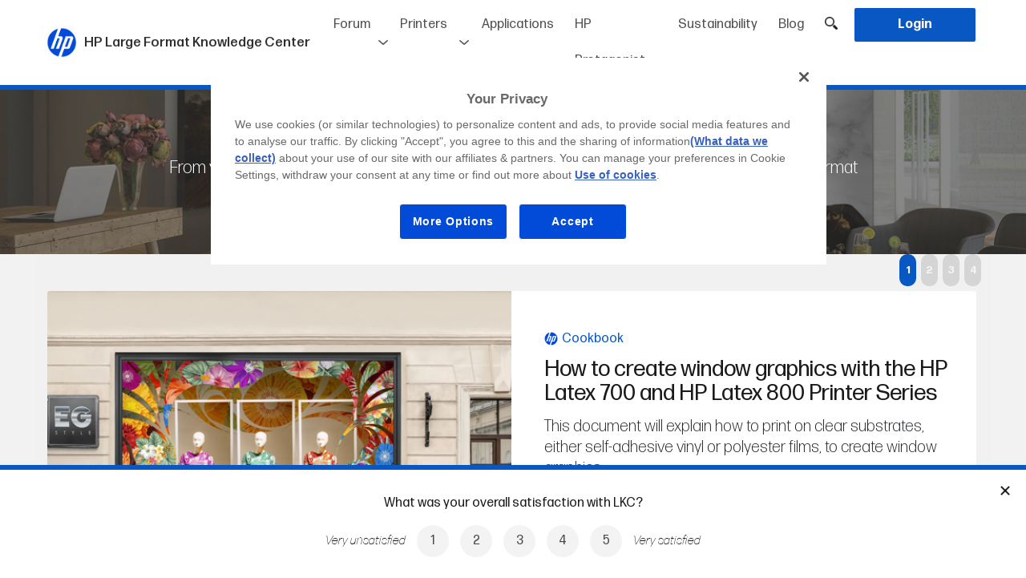

--- FILE ---
content_type: text/html; charset=UTF-8
request_url: https://lkc.hp.com/applications/categories/decoration?page=0
body_size: 200966
content:
<!DOCTYPE html>
<html lang="en-US">
    <head>

        <meta charset="utf-8">
                <title>Applications - HP Large Format Knowledge Center</title>
                                    <meta name="description" content="">
            <meta name="title" content="">
                <meta name="viewport" content="width=device-width, initial-scale=1.0">
        <meta name="target_country" content="us"/>
        <meta name="web_section_id" content="R12140"/>
        <link rel="canonical" href="https://lkc.hp.com/applications/categories/decoration" />

        <link rel="apple-touch-icon" sizes="180x180" href="https://lkc.hp.com/themes/hp-lkc/assets/icons/apple-touch-icon.png">
        <link rel="icon" type="image/png" sizes="32x32" href="https://lkc.hp.com/themes/hp-lkc/assets/icons/favicon-32x32.png">
        <link rel="icon" type="image/png" sizes="16x16" href="https://lkc.hp.com/themes/hp-lkc/assets/icons/favicon-16x16.png">
        <link rel="manifest" href="https://lkc.hp.com/themes/hp-lkc/assets/icons/site.webmanifest">
        <link rel="shortcut icon" type="image/x-icon" href="https://lkc.hp.com/themes/hp-lkc/assets/icons/favicon.ico">

                    <link rel="alternate" type="application/rss+xml" title="RSS Feed for lkc.hp.com" href="/rss/applications" />
        
        <link href="https://lkc.hp.com/themes/hp-lkc/assets/compiled/css/style.css" rel="stylesheet">
        <link href="https://lkc.hp.com/themes/hp-lkc/assets/css/selectize.css" rel="stylesheet">
                <link href="https://lkc.hp.com/themes/hp-lkc/assets/css/selectize.hp-lkc.css" rel="stylesheet">
        <link href="https://lkc.hp.com/themes/hp-lkc/assets/css/jquery.toast.css" rel="stylesheet">
        
        <script src="https://www.hp.com/cma/ng/lib/exceptions/privacy-banner.js" type="text/javascript" charset="UTF-8"></script>
        <script>//UDL Analytics: Load GTM container
            (function(w,d,s,l,i){w[l]=w[l]||[];w[l].push({'gtm.start':new Date().getTime(),event:'gtm.js'});var f=d.getElementsByTagName(s)[0],j=d.createElement(s),dl=l!='dataLayer'?'&l='+l:'';j.async=true;j.src='//www.googletagmanager.com/gtm.js?id='+i+dl;f.parentNode.insertBefore(j,f);})(window,document,'script','dataLayer','GTM-MZXB4R4');
        </script>
        <script>//UDL Analytics: Record page view
            dataLayer.push({
              event: 'e_pageView',
                              loginStatus: false
                          });
        </script>

        
    </head>
    <body>

        <!-- Header -->
        <header id="layout-header">
            <style>
    #layout-nav .navbar-nav .nav-item .avatar-wrapper {
        background-color: transparent;
        width: 40px;
        height: 40px;
        display: inline-block;
        vertical-align: middle;
        cursor: pointer;
    }

    #layout-nav .navbar-nav .nav-item .avatar-wrapper .avatar {
        background-size: cover;
        -webkit-background-size: cover;
        -moz-background-size: cover;
        -o-background-size: cover;
        background-position: 50% center;
        background-repeat: no-repeat;
        width: 36px;
        height: 36px;
        border-radius: 50%;
        border: 3px solid #0957C3;
    }

    #layout-nav .navbar-nav .nav-item .loged {
        background: transparent;
    }

    #layout-nav .navbar-nav .nav-item .loged:hover .login-dropdown-items {
        width: 120px; /*172px;*/
        top: 60px;
        left: -28px; /*-55px;*/
    }

    #layout-nav .navbar-nav .nav-item .loged:hover .login-dropdown-items li {
        padding: 0;
        padding-left: 35px;
        /*padding-right: 10px;*/
        background-position: 10px 50%;
        cursor: pointer;
    }

    #layout-nav .navbar-nav .nav-item .nav-link.bell {
        position: relative;
        cursor: pointer;
        z-index: 11;
        background-color: #FFF;
    }

    #layout-nav .navbar-nav .nav-item .nav-link.bell img {
        width: 22px;
    }

    #layout-nav .navbar-nav .nav-item .nav-link.bell .notifications-badge {
        position: absolute;
        top: 20px;
        right: 7px;
        width: 15px;
        height: 15px;
        border-radius: 50%;
        background-color: #cd0001;
        display: flex;
        align-items: center;
        justify-content: center;
    }

    #layout-nav .navbar-nav .nav-item .nav-link.bell .notifications-badge.hidden {
        display: none;
    }

    #layout-nav .navbar-nav .nav-item .nav-link.bell .notifications-badge .number {
        color: #FFF;
        font-weight: 400;
        font-size: 9px;
        line-height: 16px;
        text-align: center;
        -webkit-touch-callout: none; /* iOS Safari */
        -webkit-user-select: none; /* Safari */
        -khtml-user-select: none; /* Konqueror HTML */
        -moz-user-select: none; /* Old versions of Firefox */
        -ms-user-select: none; /* Internet Explorer/Edge */
            user-select: none; /* Non-prefixed version, currently
                                  supported by Chrome, Opera and Firefox */
    }

    #notifications-headermenu {
        /*display: none;*/
        position: absolute;
        top: 60px;
        right: 0;
        width: 400px; /*343px;*/
        z-index: 1032;
        line-height: normal;
        /*max-height: 205px;*/
        overflow-y: hidden;
        background-color: #FFF;
        border-bottom: 6px solid #0957C3;

        -webkit-transform: translateY(-100%);
        transform: translateY(-100%);
        -webkit-transform-origin: top;
        transform-origin: top;
        transition: all 0.5s;
        z-index: 10;

        -webkit-box-shadow: 0px 2px 5px 0px rgba(0,0,0,0.37);
        -moz-box-shadow: 0px 2px 5px 0px rgba(0,0,0,0.37);
        box-shadow: 0px 2px 5px 0px rgba(0,0,0,0.10);
    }

    #notifications-headermenu.is-visible {
        /*display: block;*/
        transform: translateY(0);
    }

    /*#layout-nav .navbar-nav .nav-item .nav-link.bell:hover + #notifications-headermenu, #notifications-headermenu:hover {
        display: block;
    }*/

    #notifications-headermenu .header {
        display: flex;
        justify-content: space-between;
        padding: 5px 10px;
    }

    #notifications-headermenu .header .title {
        color: #1A1A1A;
        font-weight: 400;
        font-size: 16px;
    }

    #notifications-headermenu .header .option a {
        font-size: 12px;
        font-weight: 400;
        color: #0957C3;
        cursor: pointer;
    }

    #notifications-headermenu .notifications-wrapper {
        max-height: 525px; /*205px;*/
        height: 100%;
        overflow-y: auto;
    }

    #notifications-headermenu .notifications-wrapper .notification {
        padding: 5px 0;
        /*height: 85px;*/
        background-color: #FFF;
        border-bottom: 2px solid #FFF;
        padding-left: 10px;
        cursor: pointer;
    }

    #notifications-headermenu .notifications-wrapper .notification:hover .notification-cell.info .title-notification-info {
        text-decoration: underline;
        color: #0957C3;
    }

    #notifications-headermenu .notifications-wrapper .notification:last-child {
        border-bottom: 0;
    }

    #notifications-headermenu .notifications-wrapper .notification.new {
        background-color: #F2F2F2;
    }

    #notifications-headermenu .notifications-wrapper .notification > a {
        display: table;
        width: 100%;
        height: 100%;
    }

    #notifications-headermenu .notifications-wrapper .notification > a:hover {
        text-decoration: none;
    }

    #notifications-headermenu .notifications-wrapper .notification .notification-cell {
        display: table-cell;
        vertical-align: middle;
    }

    #notifications-headermenu .notifications-wrapper .notification.new .is-new .new-indicator {
        width: 6px;
        height: 6px;
        background-color: #0957C3;
        border-radius: 50%;
        margin-left: auto;
        margin-right: auto;
    }

    #notifications-headermenu .notifications-wrapper .notification .notification-cell.is-new {
        /*border: 1px solid red;*/
        width: 15px;
    }

    #notifications-headermenu .notifications-wrapper .notification .notification-cell.image {
        width: 55px;
        /*border: 1px solid red;*/
    }

    #notifications-headermenu .notifications-wrapper .notification .notification-cell.image .notification-image-wrapper {
        border-radius: 50%;
        width: 45px;
        height: 45px;
        /*border: 1px solid red;*/
        margin-left: auto;
        margin-right: auto;
        background-size: cover;
        -webkit-background-size: cover;
        -moz-background-size: cover;
        -o-background-size: cover;
        background-position: 50% center;
    }

    #notifications-headermenu .notifications-wrapper .notification .notification-cell.info {
        padding-left: 5px;
        font-size: 13px;
        font-weight: 200;
        padding-right: 5px;
    }

    #notifications-headermenu .notifications-wrapper .notification .notification-cell.info .user-notification-info {
        color: #636363; /*#9a9a9a;*/
        font-weight: 200;
    }

    #notifications-headermenu .notifications-wrapper .notification .notification-cell.info .user-notification-info .name {
        font-weight: 400;
        /*font-color: #767676;*/
    }

    #notifications-headermenu .notifications-wrapper .notification .notification-cell.info .title-notification-info {
        color: #383838;
        font-weight: 400;
        font-size: 14px;
    }

    #notifications-headermenu .notifications-wrapper .notification .notification-cell.info .time-notification-info {
        color: #636363;
        font-weight: 200;
    }

    #notifications-headermenu .view-all {
        text-align: center;
        background-color: #F9F9F9;
        padding: 6px 0;
    }

    #notifications-headermenu .view-all.hidden {
        display: none;
    }

    #notifications-headermenu .view-all a {
        font-size: 12px;
        font-weight: 400;
        color: #0957C3;
        cursor: pointer;
    }

    .nav-item {
        z-index: 20;
    }

    .nav-item.item-bell {
        /*overflow: hidden;*/
        z-index: 19;
    }

    .loged .login-dropdown-items {
         border-bottom: 6px solid #0957C3;
         -webkit-box-shadow: 0px 2px 5px 0px rgba(0,0,0,0.37);
        -moz-box-shadow: 0px 2px 5px 0px rgba(0,0,0,0.37);
        box-shadow: 0px 2px 5px 0px rgba(0,0,0,0.37);
    }

    .header_desplegable  {

    }

    #mobile-bell {
        position: relative;
        display: none;
        vertical-align: middle;
        cursor: pointer;
        margin-right: 5px;
    }

    #mobile-bell img {
        position: relative;
        bottom: 1px;
        width: 22px;
    }

    #mobile-bell .notifications-badge {
        position: absolute;
        top: 1px;
        right: -6px;
        width: 15px;
        height: 15px;
        border-radius: 50%;
        background-color: #cd0001;
        display: flex;
        align-items: center;
        justify-content: center;
    }

    #mobile-bell .notifications-badge.hidden {
        display: none;
    }

    #mobile-bell .notifications-badge .number {
        color: #FFF;
        font-weight: 400;
        font-size: 9px;
        line-height: 16px;
        text-align: center;
        -webkit-touch-callout: none;
        -webkit-user-select: none;
        -khtml-user-select: none;
        -moz-user-select: none;
        -ms-user-select: none;
        user-select: none;
    }

    .nav-item.hide-in-desktop {
        display: none;
    }

    .nav-item.hide-in-desktop a {
        cursor: pointer;
    }

    #mark-all-notifications-as-read-header.hidden {
        display: none;
    }

    #notifications-headermenu .notifications-wrapper .no-notification-message {
        font-size: 16px;
        font-weight: 400;
        color: #B1B1B1; /*#7a7a7a;*/
        text-align: center;
        background-color: #F9F9F9; /*#f2f2f2;*/
    }

    #notifications-headermenu .notifications-wrapper .no-notification-message .table {
        margin-bottom: 0;
        width: 100%;
        display: table;
        height: 250px;
    }

    #notifications-headermenu .notifications-wrapper .no-notification-message .table .table-cell {
        display: table-cell;
    }

    /* typeahead */
    ul.typeahead li.active .dropdown-item {
        background-color: #f8f9fa;
    }

    @media (max-width: 1200px) {
        .navbar-brand span.navbar-brand-title {
            display: none;
        }
    }

    @media (max-width: 992px) {
        .navbar-nav {
            line-height: 28px;
            font-size: 0.95rem;
        }

        .navbar-brand {
            margin-right: 5px;
        }

        .navbar-brand span.navbar-brand-title {
            display: inline;
        }

        #headerSearchToggle {
            padding-left: 5px;
            padding-right: 5px;
        }

        #notifications-headermenu {
            display: none;
        }

        .nav-item.item-bell {
            display: none;
        }

        #mobile-bell {
            display: inline-block;
        }

        #notifications-headermenu {
            display: none;
        }

        .nav-item.hide-in-desktop {
            display: block;
        }
    }

    @media (max-width: 768px) {

    }

    @media (max-width: 576px) {
        header .navbar-brand img {
            max-width: 200px;
        }
    }

</style>
<script>
  function dismissMemberReview() {
      $.request('onDismissMemberReview', {
          success: function () {
              $("#membernotreviewed").fadeOut(200);
          }
      });
  }
</script>

<div class="navbar-border fixed-top bg-white ">
<nav id="layout-nav" class="navbar navbar-expand-lg navbar-light bg-white mr-auto ml-auto ">

      <a class="navbar-brand" href="https://lkc.hp.com"><img src="https://lkc.hp.com/themes/hp-lkc/assets/images/logo-hp.png">
    <span class="navbar-brand-title">
        HP Large Format Knowledge Center
    </span>
    <span class="navbar-brand-sub">

                                                  </span>


  </a>
<div>
    
    <a id="headerSearchToggle" href="javascript:;" class="nav-link headerSearchToggle  	d-inline-block d-lg-none"><img src="https://lkc.hp.com/themes/hp-lkc/assets/images/lupa.png" width="16" height="16" /></a>
    <button class="navbar-toggler" type="button" data-toggle="collapse" data-target="#navbarSupportedContent" aria-controls="navbarSupportedContent" aria-expanded="false" aria-label="Toggle navigation">
    <span class="navbar-toggler-icon"></span>
  </button>
</div>
  <div class="collapse navbar-collapse" id="navbarSupportedContent">
    <ul class="navbar-nav ml-auto">

            <li class="nav-item  forum-item header-forum-big">
        <a class="nav-link forum_general_link">Forum</a>
        <ul class="header_desplegable">
          <li><a href="https://lkc.hp.com/forum" class="nav-link ">English</a></li>
          <li><a href="https://lkc.hp.com/forum/es" class="nav-link ">Español</a></li>
                  </ul>
      </li>
      <li class="nav-item header-forum-small"><a href="https://lkc.hp.com/forum" class="nav-link ">Forum english</a></li>
      <li class="nav-item header-forum-small"><a href="https://lkc.hp.com/forum/es" class="nav-link ">Forum español</a></li>
        
                <li class="nav-item  printers-item header-printers-big">
            <a class="nav-link printers_general_link">Printers</a>
            <ul class="header_desplegable">
                <li><a href="https://lkc.hp.com/printers" class="nav-link ">Latex Printers</a></li>
                <li><a href="https://lkc.hp.com/printers/stitch" class="nav-link ">Stitch Printers</a></li>
                <li><a href="https://lkc.hp.com/printers/designjet" class="nav-link ">DesignJet Pro Printers</a></li>
                <li><a href="https://lkc.hp.com/printers/pagewidexl" class="nav-link ">PageWide XL Pro Printers</a></li>
            </ul>
        </li>
        <li class="nav-item header-printers-small"><a href="https://lkc.hp.com/printers" class="nav-link ">Latex Printers</a></li>
        <li class="nav-item header-printers-small"><a href="https://lkc.hp.com/printers/stitch" class="nav-link ">Stitch Printers</a></li>
        

                <li class="nav-item "><a href="https://lkc.hp.com/applications/categories/all" class="nav-link ">Applications</a>    </li>
        <li class="nav-item "><a href="https://lkc.hp.com/hp-protagonist/types/all" class="nav-link ">HP Protagonist</a>    </li>
        <li class="nav-item "><a href="https://lkc.hp.com/sustainability/types/all" class="nav-link ">Sustainability</a>    </li>
        <li class="nav-item "><a href="https://lkc.hp.com/blog/categories/all" class="nav-link ">Blog</a>    </li>

        
      <li class="nav-item d-none d-lg-block"><a id="headerSearchToggle" href="javascript:;" class="nav-link headerSearchToggle"><img src="https://lkc.hp.com/themes/hp-lkc/assets/images/lupa.png" width="16" height="16" /></a>    </li>
                        <li class="nav-item "><a href="#" class="nav-link text-white bg-primary login btn button_header" onclick="login()"><span>Login</span></a>    </li>
                </ul>

  </div>

</nav>
</div>


<div class="toolbarSearch">
  <div class="container position-relative">
    <input id="toolbarSearchBox" style="" type="text" name="search" class="form-control typeahead toolbarSearchBox " placeholder="Search" onkeypress="return onHeaderSearchKey(event, 'https://lkc.hp.com/search/###')" autocomplete="off">
    <div class="toolbarSearchCancel" style=" "><img src="https://lkc.hp.com/themes/hp-lkc/assets/images/cross.png" style="width: 15px;">&nbsp;&nbsp;<span style="position: relative; top: 1px;">Cancel search</span></div>
  </div>
  </div>


<script>
    function onHeaderSearchKey(event,searchpage) {
        var text = $('#toolbarSearchBox').val().trim();
        if (event.keyCode == 13) {
            if (text != '') {
                //location.href = searchpage.replace('###', encodeURIComponent(text));
                location.href = "/search/" + text;
            }
        }
    }

    function suggestDisplayName(item) {
        var text = item.name || "";
        switch (item.type) {
            /* ORIGINAL
            case 'ftopic':
                text = "Forum – " + text;
                break;
            case 'post':
                text = "Blog – " + text;
                break;
            case 'project':
                text = "Applications – " + text;
                break;
            case 'printer':
                text = "Printers – " + text;
                break;
            case 'tag':
              text = "Tags – " + text;
              break;
            case 'faq':
                text = "FAQ's –" + text;
                break;
          */
          // NOTA: Componemos el item con el tipo, de manera que en el highlighter montamos la versión HTML buena
          case 'ftopic':
            text = "Forum##" + text;
            break;
          case 'post':
            text = "Blog##" + text;
            break;
          case 'project':
            text = "Applications##" + text;
            break;
          case 'printer':
            text = "Printers##" + text;
            break;
          case 'protagonist':
            text = "Protagonists##" + text;
            break;
          case 'tag':
            text = "Tags##" + text;
            break;
          case 'faq':
            text = "FAQ's##" + text;
            break;

          //default: text += "***" . item.type; break;
        }
        return text;
    }

    function taHighlighter(item) {
      var text = this.query;
      if (text === '') {
        return item;
      }
      // Separamos el tipo del contenido
      var itemType = '';
      var itemText = '';
      if (item.indexOf('##') > 0) {
        itemType = item.split('##')[0];
        itemText = item.split('##')[1];
      } else {
        itemText = item;
      }

      var matches = itemText.match(/(>)([^<]*)(<)/gi);
      var first = [];
      var second = [];
      var i;
      if (matches && matches.length) {
        // html
        for (i = 0; i < matches.length; ++i) {
          if (matches[i].length > 2) {// escape '><'
            first.push(matches[i]);
          }
        }
      } else {
        // text
        first = [];
        first.push(itemText);
      }
      text = text.replace((/[\(\)\/\.\*\+\?\[\]]/gi), function (mat) {
        return '\\' + mat;
      });
      var reg = new RegExp(text, 'gi');
      var m;
      for (i = 0; i < first.length; ++i) {
        m = first[i].match(reg);
        if (m && m.length > 0) {// find all text nodes matches
          second.push(first[i]);
        }
      }
      for (i = 0; i < second.length; ++i) {
        itemText = itemText.replace(second[i], second[i].replace(reg, '<strong>$&</strong>'));
      }
      if (itemType != '') {
        return "<span class='searchbox_category'>" + itemType + "</span> " + itemText;
      } else {
        return itemText;
      }
    }

    document.addEventListener("DOMContentLoaded", function(event) {
        $('.toolbarSearchCancel').click(function() {
            $('.toolbarSearch').slideUp(100);
        });
        $('.headerSearchToggle').click(function() {
            if ($('.toolbarSearch').is(':visible')) {
                $('.toolbarSearch').slideUp(100);
            } else {
                $('.toolbarSearch').slideDown(100);
            }
        });

        var $input = $(".typeahead");
        /* VERSION ELASTIC SEARCH
        $input.typeahead({
            displayText: suggestDisplayName,
            //fitToElement: true,
            matcher: function() {
                return true;
            },
            sorter: function (texts) {
                return texts;
            },
            source: function (query, callback) {
                if (query == '' || query.length < 3) {
                    callback([]);
                    return;
                }
                var url = '/esearch/suggest/' + encodeURIComponent(query);
                console.log("URL: " + url);
                $.ajax({
                    url: url,
                    success:function (data) {
                        console.log(data);
                        var suggest = data.suggest;
                        if (suggest == null) {
                            callback([]);
                            return;
                        } else if (suggest["search-suggest"]) {
                            //console.log(suggest["search-suggest"]);
                            var res = suggest["search-suggest"][0]["options"];
                            if (!res) {
                                callback([]);
                                return;
                            } else {
                                var finalRes = [];
                                for (var i=0;i<res.length;i++) {
                                    finalRes.push({
                                        id: res[i]._id.split(':')[1],
                                        type: res[i]._source.type,
                                        name: res[i]._source.title
                                    });
                                }
                                console.log(finalRes);
                                callback(finalRes);
                                return;
                            }
                        } else {
                            callback([]);
                            return;
                        }
                    },
                    error: function () {
                        callback([]);
                    }
                });
            },
            autoSelect: false
        });
        $input.change(function() {
            var current = $input.typeahead("getActive");
            if (current) {
                // Some item from your model is active!
                if (suggestDisplayName(current) == $input.val()) {
                    // This means the exact match is found. Use toLowerCase() if you want case insensitive match.
                    location.href = '/esearch/result/' + current.type + "/" + current.id;
                } else {
                    //alert('2');
                    //var text = $('#toolbarSearchBox').val().trim();
                    //var searchpage = 'https://lkc.hp.com/search/###';
                    //location.href = searchpage.replace('###', encodeURIComponent(text));
                }
            } else {
                //alert('3');
                // Nothing is active so it is a new value (or maybe empty value)
                //var text = $('#toolbarSearchBox').val().trim();
                //var searchpage = 'https://lkc.hp.com/search/###';
                //location.href = searchpage.replace('###', encodeURIComponent(text));
            }
        });
    */


      /* VERSION SEARCH */
      $input.typeahead({
          displayText: suggestDisplayName,
          highlighter: taHighlighter,
          //fitToElement: true,
          matcher: function() {
              return true;
          },
          sorter: function (texts) {
              return texts;
          },
          source: function (query, callback) {
              if (query == '' || query.length < 3) {
                  callback([]);
                  return;
              }
              var url = '/search/suggest/' + encodeURIComponent(query);
              console.log("URL: " + url);
              $.ajax({
                  url: url,
                  success:function (data) {
                    console.log(data);
                    var suggest = data.suggest;
                    if (suggest == null) {
                      callback([]);
                      return;
                    } else {
                      var finalRes = [];
                      for (var i = 0; i < suggest.length; i++) {
                        finalRes.push({
                          id: suggest[i].id,
                          type: suggest[i].type,
                          name: suggest[i].name
                        });
                      }
                      console.log(finalRes);
                      callback(finalRes);
                      return;
                    }
                  },
                  error: function () {
                      callback([]);
                  }
              });
          },
          autoSelect: false
      });

        $('#toolbarSearchBox').on('input focus keypress keydown', function(e) {
            if (e.which == 38 || e.which == 40) {
                var text = $(this).val();
                if(text.indexOf('##') !== -1) {
                    text = text.replace('##', '  ');
                }
                $('#toolbarSearchBox').val(text);
            }
        });

        $input.change(function() {
          var current = $input.typeahead("getActive");
          if (current) {
              // Some item from your model is active!
              if (suggestDisplayName(current) == $input.val()) {
                  // This means the exact match is found. Use toLowerCase() if you want case insensitive match.
                  location.href = '/search/result/' + current.type + "/" + current.id;
              } else {
                  //alert('2');
                  //var text = $('#toolbarSearchBox').val().trim();
                  //var searchpage = 'https://lkc.hp.com/search/###';
                  //location.href = searchpage.replace('###', encodeURIComponent(text));
              }
          } else {
              //alert('3');
              // Nothing is active so it is a new value (or maybe empty value)
              //var text = $('#toolbarSearchBox').val().trim();
              //var searchpage = 'https://lkc.hp.com/search/###';
              //location.href = searchpage.replace('###', encodeURIComponent(text));
          }
      });

      /* menú de notificaciones */
        $('#layout-nav .navbar-nav .nav-item .nav-link.bell').click(function(event) {
            event.stopPropagation();

            //if(!$('#notifications-headermenu').is(':visible')) {
            if(!$('#notifications-headermenu').hasClass('is-visible')) {
                $.request('onGetNotifications', {
                    success: function(result) {
                        console.log(result);
                        if(result.status == 'ok') {
                            var notificationsWrapper = $('#notifications-headermenu').find('.notifications-wrapper');
                            notificationsWrapper.empty();

                            if(result.notificationsNewCount > 0) {
                                $('#notifications-badge-header').removeClass('hidden');
                                $('#notifications-badge-header-mobile').removeClass('hidden');
                                $('#mark-all-notifications-as-read-header').removeClass('hidden');
                                $('#notifications-headermenu .view-all').removeClass('hidden');

                            } else if(result.notificationsNewCount == 0) {
                                $('#notifications-badge-header').addClass('hidden');
                                $('#notifications-badge-header-mobile').addClass('hidden');
                                $('#mark-all-notifications-as-read-header').addClass('hidden');
                                $('#notifications-headermenu .view-all').addClass('hidden');

                                var noNotificationMessage = '<div class="no-notification-message">' +
                                                                '<div class="table">' +
                                                                    '<div class="table-cell align-middle">' +
                                                                        'You\'re all caught up!<br />Check back later for new notifications' +
                                                                    '</div>' +
                                                                '</div>' +
                                                            '</div>';
                                notificationsWrapper.html(noNotificationMessage);

                            }
                            for(var i=0; i<result.notifications.length; i++) {
                                var notificationTemplate = '<div class="notification #NEWCLASS#" onClick="viewNotification(#ID#)">' +
                                                                '<a>' +
                                                                    '<div class="notification-cell is-new">' +
                                                                        '#NEWINDICATOR#' +
                                                                    '</div>' +
                                                                    '<div class="notification-cell image">' +
                                                                        '<div class="notification-image-wrapper" style="background-image: url(#AVATARURL#);">' +
                                                                        '</div>' +
                                                                    '</div>' +
                                                                    '<div class="notification-cell info">' +
                                                                        '<div class="user-notification-info">' +
                                                                            '<span class="name">#USERNAME#</span><span> #MESSAGE#</span>' +
                                                                        '</div>' +
                                                                        '<div class="title-notification-info">' +
                                                                            '#TITLE#' +
                                                                        '</div>' +
                                                                        '<div class="time-notification-info">' +
                                                                            '#WHEN#' +
                                                                        '</div>' +
                                                                    '</div>' +
                                                                '</a>' +
                                                            '</div>';

                                if(parseInt(result.notifications[i].viewed) == 0) {
                                    notificationTemplate = notificationTemplate.replace('#NEWCLASS#', 'new');
                                    notificationTemplate = notificationTemplate.replace('#NEWINDICATOR#', '<div class="new-indicator"></div>');
                                } else if(parseInt(result.notifications[i].viewed) == 1) {
                                    notificationTemplate = notificationTemplate.replace('#NEWCLASS#', '');
                                    notificationTemplate = notificationTemplate.replace('#NEWINDICATOR#', '');
                                }

                                var message = '';
                                switch(result.notifications[i].type) {
                                    case 'FCOMMENT':
                                        message = 'answered your thread';
                                        break;
                                    case 'BLOG':
                                        message = 'published a new printer blog post';
                                        break;
                                    case 'APPLICATION':
                                        message = 'published a new application project';
                                        break;
                                    case 'HPPROTAGONIST':
                                        message = 'published a new HP Protagonist';
                                        break;
                                    case 'SUSTAIN':
                                        message = 'published a new sustainability post';
                                        break;
                                    case 'MENTION':
                                        message = 'mentioned you in the thread';
                                        break;
                                    default:
                                        message = '';
                                }

                                notificationTemplate = notificationTemplate.replace('#MESSAGE#', message);

                                //notificationTemplate = notificationTemplate.replace('#ELEMENTURL#', result.notifications[i].url);
                                notificationTemplate = notificationTemplate.replace('#ID#', result.notifications[i].id);
                                notificationTemplate = notificationTemplate.replace('#AVATARURL#', result.notifications[i].avatarUrl);
                                notificationTemplate = notificationTemplate.replace('#USERNAME#', result.notifications[i].memberTargetUserName);
                                notificationTemplate = notificationTemplate.replace('#TITLE#', result.notifications[i].title);
                                notificationTemplate = notificationTemplate.replace('#WHEN#', result.notifications[i].when);

                                notificationsWrapper.append(notificationTemplate);
                            }

                            $('#notifications-bell-number').html(result.notificationsNewCount);
                            $('#notifications-bell-number-mobile').html(result.notificationsNewCount);
                            //$('#notifications-headermenu').show();
                            $('#notifications-headermenu').addClass('is-visible');
                        }
                    }
                });
            } else {
                //$('#notifications-headermenu').hide();
                $('#notifications-headermenu').removeClass('is-visible');
            }
        });

        $(document).click(function() {
            if($('#notifications-headermenu').is(':visible')) {
                //$('#notifications-headermenu').hide();
                $('#notifications-headermenu').removeClass('is-visible');
            }
        });


        $('#notifications-headermenu').click(function(event) {
            event.stopPropagation();
        });


        $('#mark-all-notifications-as-read-header').click(function() {
            $.request('onMarkAllNotificationsAsRead', {
                success: function(result) {
                    if(result.status == 'ok') {
                        if($('#notifications').length) {
                            notifications = $('#notifications .notifications-wrapper').find('.notification');
                            for(var i=0; i<notifications.length; i++) {
                                notification = notifications[i];
                                if($(notification).hasClass('new')) {
                                    $(notification).removeClass('new');
                                    var isNewCell = $(notification).find('.is-new');
                                    isNewCell.empty();
                                }
                            }

                            $('#mark-all-notifications-as-read').hide();
                            var separator = $('#notifications').find('.separator');
                            separator.hide();
                        }

                        $('#notifications-badge-header').addClass('hidden');
                        $('#notifications-badge-header-mobile').addClass('hidden');

                        $('#notifications-bell-number').empty();
                        $('#notifications-bell-number-mobile').empty();

                        //$('#notifications-headermenu').hide();
                        $('#notifications-headermenu').removeClass('is-visible');
                    }
                }
            });
        });

        $('#mobile-bell .mobile-bell-link').click(function() {
            window.location.href = "https://lkc.hp.com/notifications";
        });
        /* fin menú de notificaciones */

    });

    function viewNotification(id) {
        $.request('onMarkedNotificationViewed', { data: { idNotification: id} });
    }
</script>
        </header>

            <input type="hidden" id="HPComponentsStateData" name="HPComponentsStateData" value="">

        <!-- Content -->
        <section id="layout-content">
            <div class="applications">
    <div class="pagetitle bgapplications">
        <div class="overlay"></div>
        <div class="imgpagetitle" style="background: url('https://lkc.hp.com/themes/hp-lkc/assets/images/applications-single.jpg');background-size:cover;"></div>

        <div class="titlecontent"><h1>Applications, learn and get inspired</h1></div>
        <div class="subtitlecontent"><h2>From vehicle graphics or posters to stunning outdoor displays, textiles, and more, HP Large Format Solutions provide an extensive range of applications to diversify your skill set.</h2></div>
    </div>
    <div class="container-grey containercarouselapplications">
        <div class="container">
            <!-- Items loader -->
<div class="slider-zone">
    <div id="carouselapplications" class="carousel slide" data-ride="carousel">

        <div id="ProjectsListSlider_items" class="carousel-inner">
            <form id="ProjectsListSlider_form" data-request="ProjectsListSlider::onRequestPage">
    <input name="_token" type="hidden" value="mE3aIWCufTPzoKHeEX70nJ2ZMaSQD7sv3OusVCSL">
    <input id="ProjectsListSlider_form_count" type="hidden" name="count" value="4">
    <input id="ProjectsListSlider_form_filter" type="hidden" name="filter" value="eyJzZWFyY2giOiIifQ==">
    <input id="ProjectsListSlider_form_page" type="hidden" name="page" value="0">
        <input id="ProjectsListSlider_form_load" type="hidden" name="load" value="fromStart">
        </form>
<script>
    // Submit del form
    document.addEventListener("DOMContentLoaded", function(event) {
        // Cargamos el contenido inicial...
        PageComponentsState.init();
        var state = PageComponentsState.getComponentState("ProjectsListSlider");
        var isStatic =  false ;
        if (state != null) {
            if (state.hasOwnProperty('page')) {
                $("#ProjectsListSlider_form_page").val(state.page);
            } else {
                $("#ProjectsListSlider_form_page").val(0);
            }
            if (state.filter && state.hasOwnProperty('filter') && state.filter != '') {
                $("#ProjectsListSlider_form_filter").val(state.filter);
            }
            if (state.hasOwnProperty('count')) {
                $("#ProjectsListSlider_form_count").val(state.count);
            }
        }
                /*if (!isStatic)
            $("#ProjectsListSlider_form").submit();*/
        /*if(!isStatic) {
            setTimeout(function() {
                $.request("ProjectsListSlider::onRequestPage");
            }, 5000);
        }*/
        if(!isStatic) {
            oc.request("#ProjectsListSlider_form");
        }
    });
</script>
        </div>

    </div>
</div>
        </div>
    </div>
    <!-- Search box -->
                <div id="ProjectsListSectionWithCategory_filter" class="filter">

    <div class="container">
        <ul class="nav">
            <li class="nav-item">
                <a id="ProjectsListSectionWithCategory_all" class="nav-link " href="https://lkc.hp.com/applications/categories/all">All<div><div></div></div></a>
            </li>
            <li class="nav-item">
                <a id="ProjectsListSectionWithCategory_001" class="nav-link active" href="https://lkc.hp.com/applications/categories/decoration">Decoration<div><div></div></div></a>
            </li>
            <li class="nav-item">
                <a id="ProjectsListSectionWithCategory_002" class="nav-link " href="https://lkc.hp.com/applications/categories/vehicle-wraps">Vehicle Wraps<div><div></div></div></a>
            </li>
            <li class="nav-item">
                <a id="ProjectsListSectionWithCategory_003" class="nav-link " href="https://lkc.hp.com/applications/categories/indoor-signage">Indoor Signage<div><div></div></div></a>
            </li>

            <li class="nav-item">
                <a id="ProjectsListSectionWithCategory_004" class="nav-link " href="https://lkc.hp.com/applications/categories/backlit-signage">Backlit Signage<div><div></div></div></a>
            </li>

            <li class="nav-item">
                <a id="ProjectsListSectionWithCategory_005" class="nav-link " href="https://lkc.hp.com/applications/categories/outdoor-signage">Outdoor Signage<div><div></div></div></a>
            </li>

            <li class="nav-item">
                <a id="ProjectsListSectionWithCategory_006" class="nav-link " href="https://lkc.hp.com/applications/categories/stickers-labels">Stickers<div><div></div></div></a>
            </li>

            <li class="nav-item">
                <a id="ProjectsListSectionWithCategory_007" class="nav-link " href="https://lkc.hp.com/applications/categories/apparel">Apparel<div><div></div></div></a>
            </li>

            <li class="nav-item">
                <a id="ProjectsListSectionWithCategory_008" class="nav-link " href="https://lkc.hp.com/applications/categories/covid-19">COVID-19<div><div></div></div></a>
            </li>

            <li class="nav-item dropdown ml-auto">
                <a id="ProjectsListSectionWithCategory_type_dropdown" class="nav-link dropdown-toggle" data-toggle="dropdown" href="javascript:;" role="button" aria-haspopup="true" aria-expanded="false">Filter By</a>
                <div class="dropdown-menu">
                    <a class="dropdown-item" href="javascript:;" onclick="ProjectsListSectionWithCategory_onFilter('--', 'all')">Show all</a>
                    <a class="dropdown-item" href="javascript:;" onclick="ProjectsListSectionWithCategory_onFilter('--', 'how-to')">Howto</a>
                                        <a class="dropdown-item" href="javascript:;" onclick="ProjectsListSectionWithCategory_onFilter('--', 'project')">Projects</a>
                    <a class="dropdown-item" href="javascript:;" onclick="ProjectsListSectionWithCategory_onFilter('--', 'cookbook')">Cookbooks</a>
                </div>
            </li>
                    </ul>
    </div>
    <form id="ProjectsListSectionWithCategory_form_filterer" data-request="ProjectsListSectionWithCategory::onFilter">
        <input name="_token" type="hidden" value="mE3aIWCufTPzoKHeEX70nJ2ZMaSQD7sv3OusVCSL">
        <input id="ProjectsListSectionWithCategory_form_filterer_filter" type="hidden" name="filter">
            </form>
    <script>
        function ProjectsListSectionWithCategory_onFilter(category, projectType) {
            var search = ''; // POR AHORA $('#ProjectsListSectionWithCategory_form_filterer_search').val().trim();
            category = category || 'all';
            // Recuperamos los filtros aplicados hasta ahora
            var cs = PageComponentsState.getComponentState("ProjectsListSectionWithCategory") || {};
            var filterParams = {};
            if (cs.hasOwnProperty('filter')) {
                filterParams = ComponentState.decodeState(cs.filter) || {};
            }
            if (category == '--') {
                category = filterParams.hasOwnProperty('category')?filterParams.category:'001';
            }
            if (projectType == '--') {
                projectType = filterParams.hasOwnProperty('projectType')?filterParams.projectType:'all';
            }
            $('#ProjectsListSectionWithCategory_filter li a').removeClass('active');
            $('#ProjectsListSectionWithCategory_' + category).addClass('active');
            switch(projectType) {
                case 'all':
                    $("#ProjectsListSectionWithCategory_type_dropdown").html('Filter by');
                    break;
                case 'how-to':
                    $("#ProjectsListSectionWithCategory_type_dropdown").html('Howto');
                    break;
                /*case 'success-story':
                    $("#ProjectsListSectionWithCategory_type_dropdown").html('Success stories');
                    break;*/
                case 'project':
                    $("#ProjectsListSectionWithCategory_type_dropdown").html('Projects');
                    break;
                case 'cookbook':
                    $("#ProjectsListSectionWithCategory_type_dropdown").html('Cookbooks');
                    break;
            }
            // Aplicamos el nuevo estado
            filterParams.search = search;
            filterParams.category = category;
            filterParams.projectType = projectType;
            // Codificamos y buscamos
            var filter = ComponentState.encodeState(filterParams);
            $('#ProjectsListSectionWithCategory_form_filterer_filter').val(filter);
            // Actualizamos estado
            cs.filter = filter;
            PageComponentsState.saveComponentState("ProjectsListSectionWithCategory", cs);
            //console.log(filter);
            // Hacemos la consulta
            $('#ProjectsListSectionWithCategory_form_filterer').submit();
        }
        setTimeout(function() {
            var cs = PageComponentsState.getComponentState("ProjectsListSectionWithCategory") || {};
            var filterParams = {};
            if (cs.hasOwnProperty('filter')) {
                filterParams = ComponentState.decodeState(cs.filter) || {};
            }
            var category = filterParams.hasOwnProperty('category')?filterParams.category:'001';
            $('#ProjectsListSectionWithCategory_all').removeClass('active');
            $('#ProjectsListSectionWithCategory_' + category).addClass('active');
            var projectType = filterParams.hasOwnProperty('projectType')?filterParams.projectType:'all';
            switch(projectType) {
                case 'all':
                    $("#ProjectsListSectionWithCategory_type_dropdown").html('Filter by');
                    break;
                case 'how-to':
                    $("#ProjectsListSectionWithCategory_type_dropdown").html('Howto');
                    break;
                /*case 'success-story':
                    $("#ProjectsListSectionWithCategory_type_dropdown").html('Success stories');
                    break;*/
                case 'project':
                    $("#ProjectsListSectionWithCategory_type_dropdown").html('Projects');
                    break;
                case 'cookbook':
                    $("#ProjectsListSectionWithCategory_type_dropdown").html('Cookbooks');
                    break;
            }
        },500);
    </script>

</div>

<!-- Items loader -->
<div class="successtories">
    <div class="container">
        <div class="row" id="ProjectsListSectionWithCategory_items">

                        

<div class="col-12 col-md-4 successstory">
    <div class="card">

        <div class="card-top-container">
                            <a href="https://lkc.hp.com/applications/how-print-aluminum-composite-panels-hp-latex-r530-printer" class="card-img-top-link">
                                            <div class="card-img-top" style="background:url('https://lkc.hp.com/storage/app/uploads/public/cc1/131/44b/thumb__385_357_0_0_crop.png') center center/cover no-repeat;padding-top: 56.25%;"></div>
                                </a>



        </div>
        <div class="card-body">
                                    <div class="hpstory">Cookbook</div>
                
                            <div class="likes">
                    <div class="likes_img"></div>
                    0
                </div>
                        <h4 class="card-title"><a href="https://lkc.hp.com/applications/how-print-aluminum-composite-panels-hp-latex-r530-printer">How to print on aluminum composite panels with the HP Latex R530 Printer</a></h4>

        </div>
    </div>

</div>




<div class="col-12 col-md-4 successstory">
    <div class="card">

        <div class="card-top-container">
                            <a href="https://lkc.hp.com/applications/how-do-synthetic-leather-applications-hp-latex-700-and-800-printer-series" class="card-img-top-link">
                                            <div class="card-img-top" style="background:url('https://lkc.hp.com/storage/app/uploads/public/afb/c73/bf7/thumb__385_357_0_0_crop.png') center center/cover no-repeat;padding-top: 56.25%;"></div>
                                </a>



        </div>
        <div class="card-body">
                                    <div class="hpstory">Cookbook</div>
                
                            <div class="likes">
                    <div class="likes_img"></div>
                    0
                </div>
                        <h4 class="card-title"><a href="https://lkc.hp.com/applications/how-do-synthetic-leather-applications-hp-latex-700-and-800-printer-series">How to do Synthetic Leather applications with the HP Latex 700 and 800 Printer Series</a></h4>

        </div>
    </div>

</div>




<div class="col-12 col-md-4 successstory">
    <div class="card">

        <div class="card-top-container">
                            <a href="https://lkc.hp.com/applications/beer-mats-hp-pagewidexl-pro" class="card-img-top-link">
                                            <div class="card-img-top" style="background:url('https://lkc.hp.com/storage/app/uploads/public/c53/545/9c9/thumb__385_357_0_0_crop.png') center center/cover no-repeat;padding-top: 56.25%;"></div>
                                </a>



        </div>
        <div class="card-body">
                                    <div class="label">How-to</div>
                
                            <div class="likes">
                    <div class="likes_img"></div>
                    0
                </div>
                        <h4 class="card-title"><a href="https://lkc.hp.com/applications/beer-mats-hp-pagewidexl-pro">Beer mats with HP PageWideXL Pro</a></h4>

        </div>
    </div>

</div>




<div class="col-12 col-md-4 successstory">
    <div class="card">

        <div class="card-top-container">
                            <a href="https://lkc.hp.com/applications/how-create-window-graphics-hp-latex-2700-printer-series" class="card-img-top-link">
                                            <div class="card-img-top" style="background:url('https://lkc.hp.com/storage/app/uploads/public/858/92c/6db/thumb__385_357_0_0_crop.png') center center/cover no-repeat;padding-top: 56.25%;"></div>
                                </a>



        </div>
        <div class="card-body">
                                    <div class="hpstory">Cookbook</div>
                
                            <div class="likes">
                    <div class="likes_img"></div>
                    0
                </div>
                        <h4 class="card-title"><a href="https://lkc.hp.com/applications/how-create-window-graphics-hp-latex-2700-printer-series">How to create window graphics with the HP Latex 2700 Printer Series</a></h4>

        </div>
    </div>

</div>




<div class="col-12 col-md-4 successstory">
    <div class="card">

        <div class="card-top-container">
                            <a href="https://lkc.hp.com/applications/how-do-wallcoverings-hp-latex-2700-printer-series" class="card-img-top-link">
                                            <div class="card-img-top" style="background:url('https://lkc.hp.com/storage/app/uploads/public/16b/a8d/e0e/thumb__385_357_0_0_crop.png') center center/cover no-repeat;padding-top: 56.25%;"></div>
                                </a>



        </div>
        <div class="card-body">
                                    <div class="hpstory">Cookbook</div>
                
                            <div class="likes">
                    <div class="likes_img"></div>
                    0
                </div>
                        <h4 class="card-title"><a href="https://lkc.hp.com/applications/how-do-wallcoverings-hp-latex-2700-printer-series">How to do wallcoverings with HP Latex 2700 Printer Series</a></h4>

        </div>
    </div>

</div>




<div class="col-12 col-md-4 successstory">
    <div class="card">

        <div class="card-top-container">
                            <a href="https://lkc.hp.com/applications/how-create-retail-decoration-using-self-adhesive-vinyl-hp-latex-2700-printer-series" class="card-img-top-link">
                                            <div class="card-img-top" style="background:url('https://lkc.hp.com/storage/app/uploads/public/d0d/67c/059/thumb__385_357_0_0_crop.png') center center/cover no-repeat;padding-top: 56.25%;"></div>
                                </a>



        </div>
        <div class="card-body">
                                    <div class="hpstory">Cookbook</div>
                
                            <div class="likes">
                    <div class="likes_img"></div>
                    0
                </div>
                        <h4 class="card-title"><a href="https://lkc.hp.com/applications/how-create-retail-decoration-using-self-adhesive-vinyl-hp-latex-2700-printer-series">How to create retail decoration using self-adhesive vinyl with HP Latex 2700 Printer Series</a></h4>

        </div>
    </div>

</div>




<div class="col-12 col-md-4 successstory">
    <div class="card">

        <div class="card-top-container">
                            <a href="https://lkc.hp.com/applications/how-print-canvas-hp-latex-2700-printer-series" class="card-img-top-link">
                                            <div class="card-img-top" style="background:url('https://lkc.hp.com/storage/app/uploads/public/108/15d/1f9/thumb__385_357_0_0_crop.png') center center/cover no-repeat;padding-top: 56.25%;"></div>
                                </a>



        </div>
        <div class="card-body">
                                    <div class="hpstory">Cookbook</div>
                
                            <div class="likes">
                    <div class="likes_img"></div>
                    0
                </div>
                        <h4 class="card-title"><a href="https://lkc.hp.com/applications/how-print-canvas-hp-latex-2700-printer-series">How to print on canvas with HP Latex 2700 Printer Series</a></h4>

        </div>
    </div>

</div>




<div class="col-12 col-md-4 successstory">
    <div class="card">

        <div class="card-top-container">
                            <a href="https://lkc.hp.com/applications/how-print-pillows-and-blankets-hp-stitch-printer-series" class="card-img-top-link">
                                            <div class="card-img-top" style="background:url('https://lkc.hp.com/storage/app/uploads/public/76f/858/dd2/thumb__385_357_0_0_crop.png') center center/cover no-repeat;padding-top: 56.25%;"></div>
                                </a>



        </div>
        <div class="card-body">
                                    <div class="label">How-to</div>
                
                            <div class="likes">
                    <div class="likes_img"></div>
                    1
                </div>
                        <h4 class="card-title"><a href="https://lkc.hp.com/applications/how-print-pillows-and-blankets-hp-stitch-printer-series">How to print on Pillows and Blankets with the HP Stitch Printer Series</a></h4>

        </div>
    </div>

</div>




<div class="col-12 col-md-4 successstory">
    <div class="card">

        <div class="card-top-container">
                            <a href="https://lkc.hp.com/applications/how-create-stickers" class="card-img-top-link">
                                            <div class="card-img-top" style="background:url('https://lkc.hp.com/storage/app/uploads/public/7ef/5d6/730/thumb__385_357_0_0_crop.png') center center/cover no-repeat;padding-top: 56.25%;"></div>
                                </a>



        </div>
        <div class="card-body">
                                    <div class="hpstory">Cookbook</div>
                
                            <div class="likes">
                    <div class="likes_img"></div>
                    1
                </div>
                        <h4 class="card-title"><a href="https://lkc.hp.com/applications/how-create-stickers">How to create stickers with HP Latex 700 and HP Latex 800 Printer Series</a></h4>

        </div>
    </div>

</div>




<div class="col-12 col-md-4 successstory">
    <div class="card">

        <div class="card-top-container">
                            <a href="https://lkc.hp.com/applications/how-do-wallcoverings" class="card-img-top-link">
                                            <div class="card-img-top" style="background:url('https://lkc.hp.com/storage/app/uploads/public/327/43e/79e/thumb__385_357_0_0_crop.jpg') center center/cover no-repeat;padding-top: 56.25%;"></div>
                                </a>



        </div>
        <div class="card-body">
                                    <div class="hpstory">Cookbook</div>
                
                            <div class="likes">
                    <div class="likes_img"></div>
                    0
                </div>
                        <h4 class="card-title"><a href="https://lkc.hp.com/applications/how-do-wallcoverings">How to do wallpapers with HP Latex 700 and HP Latex 800 Printer Series</a></h4>

        </div>
    </div>

</div>




<div class="col-12 col-md-4 successstory">
    <div class="card">

        <div class="card-top-container">
                            <a href="https://lkc.hp.com/applications/how-do-vehicle-wrapping-sav" class="card-img-top-link">
                                            <div class="card-img-top" style="background:url('https://lkc.hp.com/storage/app/uploads/public/30a/0ed/f3a/thumb__385_357_0_0_crop.jpg') center center/cover no-repeat;padding-top: 56.25%;"></div>
                                </a>



        </div>
        <div class="card-body">
                                    <div class="hpstory">Cookbook</div>
                
                            <div class="likes">
                    <div class="likes_img"></div>
                    2
                </div>
                        <h4 class="card-title"><a href="https://lkc.hp.com/applications/how-do-vehicle-wrapping-sav">How to do vehicle wrapping with SAV with HP Latex 700 and HP Latex 800 Printer Series</a></h4>

        </div>
    </div>

</div>




<div class="col-12 col-md-4 successstory">
    <div class="card">

        <div class="card-top-container">
                            <a href="https://lkc.hp.com/applications/how-do-retail-decoration-sav" class="card-img-top-link">
                                            <div class="card-img-top" style="background:url('https://lkc.hp.com/storage/app/uploads/public/b69/549/6f9/thumb__385_357_0_0_crop.jpg') center center/cover no-repeat;padding-top: 56.25%;"></div>
                                </a>



        </div>
        <div class="card-body">
                                    <div class="hpstory">Cookbook</div>
                
                            <div class="likes">
                    <div class="likes_img"></div>
                    2
                </div>
                        <h4 class="card-title"><a href="https://lkc.hp.com/applications/how-do-retail-decoration-sav">How to do retail decoration with SAV with HP Latex 700 and HP Latex 800 Printer Series</a></h4>

        </div>
    </div>

</div>




<script>
        document.addEventListener("DOMContentLoaded", function(event) {
        PageComponentsState.saveComponentState("ProjectsListSectionWithCategory", { page: '0', filter: "eyJzZWFyY2giOiIifQ==", count: 85 });
    });
    </script>
    


    <form id="ProjectsListSectionWithCategory_form" data-request="ProjectsListSectionWithCategory::onRequestPage">
        <input name="_token" type="hidden" value="mE3aIWCufTPzoKHeEX70nJ2ZMaSQD7sv3OusVCSL">
        <input type="hidden" name="filter" value="eyJzZWFyY2giOiIifQ==">
        <input type="hidden" name="count" value="85">
        <input id="ProjectsListSectionWithCategory_form_page" type="hidden" name="page" value="0">
        <input id="ProjectsListSectionWithCategory_form_load" type="hidden" name="load" value="page">
    </form>
    <script>
        function ProjectsListSectionWithCategory_toPage(page) {
            $("#ProjectsListSectionWithCategory_form_page").val(page);
            $("#ProjectsListSectionWithCategory_form").submit();
        }
    </script>



        
    <div class="paginator">
        <ol class="paginator-indicators">
                                                            <li  class="active">
                        <a href="http://lkc.hp.com/applications/categories/decoration?page=0">1</a>
                    </li>
                                                                <li >
                        <a href="http://lkc.hp.com/applications/categories/decoration?page=1">2</a>
                    </li>
                                                                <li >
                        <a href="http://lkc.hp.com/applications/categories/decoration?page=2">3</a>
                    </li>
                                                                 <li><a href="http://lkc.hp.com/applications/categories/decoration?page=3">...</a></li>
                                                                                                                                                                                                                                    </ol>
    </div>
<script>
    window.onload = function() {
        setTimeout(function() {
            var ProjectsListSectionCards = $('#ProjectsListSectionWithCategory_items .successstory .card');
            setBoxesHeight(ProjectsListSectionCards);

            $(window).resize(function() {
                if(typeof ProjectsListSectionCards !== 'undefined') {
                    setBoxesHeight(ProjectsListSectionCards);
                }
            });        
        }, 0);
    }

    setTimeout(function() {
        var ProjectsListSectionCards = $('#ProjectsListSectionWithCategory_items .successstory .card');
        setBoxesHeight(ProjectsListSectionCards);

        $(window).resize(function() {
            if(typeof ProjectsListSectionCards !== 'undefined') {
                setBoxesHeight(ProjectsListSectionCards);
            }
        });        
    }, 0);

</script>                                    <form id="ProjectsListSectionWithCategory_form" data-request="ProjectsListSectionWithCategory::onRequestPage">
    <input name="_token" type="hidden" value="mE3aIWCufTPzoKHeEX70nJ2ZMaSQD7sv3OusVCSL">
    <input id="ProjectsListSectionWithCategory_form_count" type="hidden" name="count" value="85">
    <input id="ProjectsListSectionWithCategory_form_filter" type="hidden" name="filter" value="eyJzZWFyY2giOiIifQ==">
    <input id="ProjectsListSectionWithCategory_form_page" type="hidden" name="page" value="0">
        <input id="ProjectsListSectionWithCategory_form_load" type="hidden" name="load" value="fromStart">
        </form>
<script>
    // Submit del form
    document.addEventListener("DOMContentLoaded", function(event) {
        // Cargamos el contenido inicial...
        PageComponentsState.init();
        var state = PageComponentsState.getComponentState("ProjectsListSectionWithCategory");
        var isStatic =  true ;
        if (state != null) {
            if (state.hasOwnProperty('page')) {
                $("#ProjectsListSectionWithCategory_form_page").val(state.page);
            } else {
                $("#ProjectsListSectionWithCategory_form_page").val(0);
            }
            if (state.filter && state.hasOwnProperty('filter') && state.filter != '') {
                $("#ProjectsListSectionWithCategory_form_filter").val(state.filter);
            }
            if (state.hasOwnProperty('count')) {
                $("#ProjectsListSectionWithCategory_form_count").val(state.count);
            }
        }
                /*if (!isStatic)
            $("#ProjectsListSectionWithCategory_form").submit();*/
        /*if(!isStatic) {
            setTimeout(function() {
                $.request("ProjectsListSectionWithCategory::onRequestPage");
            }, 5000);
        }*/
        if(!isStatic) {
            oc.request("#ProjectsListSectionWithCategory_form");
        }
    });
</script>
        </div>

    </div>
</div></div>        </section>

        <!-- Footer -->
        <footer id="layout-footer">
            <style>
    #footer-summary {
        background-color: #F9F9F9;
        padding-bottom: 50px;
        padding-top: 50px;
    }

    #footer-summary .block {
        padding-left: 15px;
        padding-right: 15px;
        padding-top: 20px;
        padding-bottom: 15px;
        background-color: #FFF;
        height: 100%;
    }

    #footer-summary .block.members-online {
        padding-left: 0;
        padding-right: 0;
    }

    #footer-summary .block .title {
        text-align: center;
        font-weight: 400;
        font-size: 28px;
        color: #1A1A1A;
        margin-bottom: 25px;
    }

    #footer-summary .block .block-content .users-online-wrapper {
        display: table;
        margin-left: auto;
        margin-right: auto;
        text-align: center;
        margin-top: 20px;
        margin-bottom: 8px;

        background-color: #0957C3;
        border-radius: 50%;
        width: 80px;
        height: 80px;
        display: flex;
        flex-direction: column;
        align-items: center;
        justify-content: center;
    }

    #footer-summary .block .block-content .users-online-wrapper .number {
        font-weight: 500;
        font-size: 50px;
        line-height: 50px;
        display: inline-block;
        color: white;
    }

    #footer-summary .block .avatars-users-online {
        position: relative;
        height: 38px;
        width: 78px;
        margin-left: auto;
        margin-right: auto;
        margin-bottom: 25px;
    }

    #footer-summary .block .avatars-users-online .avatar {
        position: absolute;
        top: 0;
        background-size: cover;
        -webkit-background-size: cover;
        -moz-background-size: cover;
        -o-background-size: cover;
        background-position: 50% center;
        background-repeat: no-repeat;
        width: 36px;
        height: 36px;
        border-radius: 50%;
        border: 3px solid #FFF;
        background-color: transparent;
    }

    #footer-summary .block .avatars-users-online .avatar.avatar1 {
        left: 0px;
        z-index: 3;
    }

    #footer-summary .block .avatars-users-online .avatar.avatar2 {
        left: 20px;
        z-index: 2;
    }

    #footer-summary .block .avatars-users-online .avatar.avatar3 {
        left: 40px;
        z-index: 1;
    }

    #footer-summary .block .items .item {
        display: flex;
        justify-content: space-between;
        align-items: center;
        border-top: 1px solid #e5e8e8;
        padding-top: 10px;
        padding-bottom: 10px;
    }

    #footer-summary .block.members-online .items .item {
        border-top: 1px solid #147aa8
    }

    #footer-summary .block.members-online .items .item:first-child {
        border-top: 0;
    }

    #footer-summary .block.top-user-applications .items .item:first-child, #footer-summary .block.community-heroes .items .item:first-child {
        border-top: 0;
    }

    #footer-summary .block .items .item .right {
        width: 70px;
    }

    #footer-summary .block .items .item .concept {
        font-size: 18px;
        line-height: 26px;
        font-weight: 400;
        color: #FFF; /*#595A5C;*/
    }

    #footer-summary .block .items .item .value {
        font-size: 26px;
        line-height: 26px;
        font-weight: 400;
        color: #FFF; /*#1A1A1A;*/
    }

    #footer-summary .block .items .item .type {
        font-weight: 400;
        font-size: 16px;
        color: #0957C3;
        margin-bottom: 2px;
    }

    #footer-summary .block .items .item .project-name {
        font-weight: 400;
        font-size: 18px;
        /*line-height: 20px;*/
        color: #818181;
    }

    #footer-summary .block .items .item .likes-wrapper, #footer-summary .block .items .item .posts-wrapper {
        display: table;
        margin: 0 0 0 auto;
        white-space: nowrap;
    }

    #footer-summary .block .items .item .likes-number {
        font-weight: 400;
        font-size: 14px;
        color: #4A4A4A;
        display: inline-block;
        vertical-align: middle;
        width: 30px;
    }

    #footer-summary .block .items .item .likes-wrapper img {
        margin-right: 5px;
        vertical-align: middle;
    }

    #footer-summary .block .items .item .posts-wrapper img {
        vertical-align: middle;
        width: 18px;
    }

    #footer-summary .block .items .item .posts-wrapper .posts-number {
        color: #767676;
        font-size: 16px;
        font-weight: 400;
        vertical-align: middle;
        margin-right: 5px;
    }

    #footer-summary .block .items .item .left .avatar {
        background-size: cover;
        -webkit-background-size: cover;
        -moz-background-size: cover;
        -o-background-size: cover;
        background-position: 50% center;
        background-repeat: no-repeat;
        width: 36px;
        height: 36px;
        border-radius: 50%;
        background-color: transparent;
        display: inline-block;
        margin-right: 20px;
        vertical-align: middle;
    }

    #footer-summary .block .items .item .left .username {
        display: inline-block;
        vertical-align: middle;
        font-weight: 400;
        font-size: 22px;
        color: #767676;
    }

    #footer-summary .block .items .item .left .username a {
        color: #767676;
    }

    #footer-summary .block .items .item a:hover {
        color: #0957C3
    }

    #footer-summary .container {
        width: 100%;
        padding-right: 15px;
        padding-left: 15px;
        margin-right: auto;
        margin-left: auto;
    }

    #footer-summary .block.members-online .items {
        background-color: #0957C3;
        padding-left: 15px;
        padding-right: 15px;
    }

    #bottom-bar {
        background-color: #0957C3;
        position: fixed;
        left: 0;
        bottom: 0;
        width: 100%;
        display: none;
        z-index: 10;
    }

    #bottom-bar .bottom-bar-wrapper {
        display: table;
        margin-left: auto;
        margin-right: auto;
        padding-top: 7px;
        padding-bottom: 7px;
    }

    #bottom-bar .bottom-bar-wrapper span {
        color: #FFF;
        font-size: 16px;
        text-align: center;
        font-weight: 200;
    }

    #bottom-bar .white-btn.transpaent {
        margin-left: 10px;
        background-color: transparent;
        border-color: #FFF;
        color: #FFF;
        font-size: 15px;
        font-weight: 200;
        padding: 4px 20px;
    }

    #bottom-bar .white-btn {
        background-color: #FFF;
        color: #000;
        border: solid 1px #000;
        border-top-color: rgb(0, 0, 0);
        border-right-color: rgb(0, 0, 0);
        border-bottom-color: rgb(0, 0, 0);
        border-left-color: rgb(0, 0, 0);
        border-radius: 4px;
        padding: 8px 20px;
        font-size: 18px;
        text-transform: uppercase;
        display: inline-block;
        transition: all .5s;
        line-height: 24px;
    }

    #bottom-bar .white-btn.transpaent:hover, #bottom-bar .white-btn.transpaent:focus {
        background-color: #FFF;
        color: #0957C3;
    }

    body.with-bottombar {
        padding-bottom: 50px;
    }

    /* social */
    #social-bar {
        /*display: table;
        margin-left: auto;
        margin-right: auto;*/
        background-color: #FFF;
        margin-bottom: 35px;
    }

    #social-bar.all-space-center {
        display: table;
        margin-left: auto;
        margin-right: auto;
    }

    #social-bar .text {
        text-align: left; /*center;*/
        color: #1A1A1A;
        font-size: 22px;
        margin-bottom: 15px;
    }

    #social-bar.all-space-center .text {
        text-align: center;
    }

    #social-bar ul {
        padding-left: 0;
        list-style-type: none;
    }

    #social-bar ul li {
        display: inline-block;
        margin-left: 8px;
        margin-right: 8px;
    }

    #social-bar ul li:first-child {
        margin-left: 0;
    }

    #social-bar ul li:last-child {
        margin-right: 0;
    }
    /* fin social */

    /* newsletter */
    #social-bar-newsletter-wrapper {
        margin-top: 35px;
        margin-bottom: 58px;
    }

    #social-bar-newsletter-wrapper .newsletter-wrapper .title {
        text-align: left;
        color: #1A1A1A;
        font-size: 22px;
        margin-bottom: 15px;
    }

    #social-bar-newsletter-wrapper .newsletter-wrapper .subtitle {
        font-size: 17px;
        line-height: 22px;
    }

    #social-bar-newsletter-wrapper .newsletter-wrapper .newsletter-input-button-wrapper button {
        background-color: #1182CC;
        color: #FFF;
        border: 0;
        /*border: 1px solid #1182CC;*/
        font-size: 14px;
        line-height: 14px;
        font-weight: 400;
        /*padding: 14px 53px;*/
        padding-top: 0;
        padding-bottom: 0;
        vertical-align: middle;
        text-align: center;
        width: 134px;
        height: 42px;
    }

    #social-bar-newsletter-wrapper .newsletter-wrapper .newsletter-input-button-wrapper {
        /* fix whitespace */
        font-size: 0;
        margin-bottom: 20px;
    }

    #social-bar-newsletter-wrapper .newsletter-wrapper .newsletter-input-button-wrapper input {
        font-size: 14px;
        line-height: 14px;
        font-weight: 400;
        /*padding: 11px 15px;*/
        padding-left: 15px;
        padding-right: 15px;
        padding-top: 0;
        padding-bottom: 0;
        vertical-align: middle;
        height: 42px;
        width: calc(100% - 134px);
        outline: 0;
    }

    #social-bar-newsletter-wrapper .newsletter-wrapper .info {
        font-size: 12px;
        font-weight: 400;
        color: #979797;
    }

    #social-bar-newsletter-wrapper .newsletter-wrapper .info.no-registered {
        font-size: 14px;
        line-height: 23px;
    }

    #social-bar-newsletter-wrapper .newsletter-wrapper .info input[type='checkbox'] {
        cursor: pointer;
        display: inline;
        margin-right: 10px;
    }

    #social-bar-newsletter-wrapper .newsletter-wrapper .info label {
        cursor: pointer;
        display: inline;
    }

    #social-bar-newsletter-wrapper .newsletter-wrapper .info > div {
        margin-bottom: 13px;
    }
    /* fin newsletter */

    /* the print hub */
    #link-print-hub {
        margin-top: 30px;
    }

    #link-print-hub a:hover {
        text-decoration: none;
    }

    #link-print-hub img {
        vertical-align: middle;
        margin-right: 12px;
        width: 43px;
        height: auto;
    }

    #link-print-hub span {
        vertical-align: middle;
    }
    /* fin the print hub */

    @media (max-width: 767px) {
        #footer-summary {
            padding-top: 25px;
            padding-bottom: 10px;
        }

        #footer-summary .col-md-4 {
            margin-bottom: 15px;
        }

        #bottom-bar {
            /*display: block!important;
            position: static;*/
        }

        #bottom-bar .bottom-bar-wrapper span {
            margin-bottom: 5px;
        }

        #bottom-bar .bottom-bar-wrapper span, #bottom-bar .bottom-bar-wrapper a {
            display: block;
            text-align: center;
        }

        #bottom-bar .bottom-bar-wrapper a {
            margin-left: auto;
            margin-right: auto;
        }

        body.with-bottombar {
            /*padding-bottom: 0;*/
            padding-bottom: 79px;
        }

        /* social */
        #social-bar {
            margin-bottom: 25px; /*0;*/
            display: table;
            margin-left: auto;
            margin-right: auto;
        }

        #social-bar .text {
            text-align: center;
        }

        #social-bar-newsletter-wrapper .newsletter-wrapper .title {
            text-align: center;
        }

        #social-bar-newsletter-wrapper {
            margin-top: 35px;
            margin-bottom: 35px;
        }
        /* fin social */
    }
</style>
<div id="footer-summary">
    <div class="container">
        <div class="row">
            <div class="col-md-4">
                <div class="block top-user-applications">
                    <div class="title">
                        Top user applications
                                            </div>
                    <div class="block-content">
                        <div class="items">
                                                            <div class="item">
                                    <div class="left">
                                        <div class="type">
                                            Project
                                        </div>
                                        <div class="project-name">
                                            <a href="/applications/lilly-pharmaceutical-san-diego">Lilly Pharmaceutical San Diego</a>
                                        </div>
                                    </div>
                                    <div class="right">
                                        <div class="likes-wrapper">
                                            <img src="https://lkc.hp.com/themes/hp-lkc/assets/images/little-heart.png"/><span class="likes-number">77</span>
                                        </div>
                                    </div>
                                </div>
                                                            <div class="item">
                                    <div class="left">
                                        <div class="type">
                                            Project
                                        </div>
                                        <div class="project-name">
                                            <a href="/applications/libretas-arte-canvas">LIBRETAS ARTE-CANVAS</a>
                                        </div>
                                    </div>
                                    <div class="right">
                                        <div class="likes-wrapper">
                                            <img src="https://lkc.hp.com/themes/hp-lkc/assets/images/little-heart.png"/><span class="likes-number">10</span>
                                        </div>
                                    </div>
                                </div>
                                                            <div class="item">
                                    <div class="left">
                                        <div class="type">
                                            Project
                                        </div>
                                        <div class="project-name">
                                            <a href="/applications/home-decor">Home decor</a>
                                        </div>
                                    </div>
                                    <div class="right">
                                        <div class="likes-wrapper">
                                            <img src="https://lkc.hp.com/themes/hp-lkc/assets/images/little-heart.png"/><span class="likes-number">3</span>
                                        </div>
                                    </div>
                                </div>
                                                            <div class="item">
                                    <div class="left">
                                        <div class="type">
                                            Project
                                        </div>
                                        <div class="project-name">
                                            <a href="/applications/work-image-technologies">Work Image Technologies</a>
                                        </div>
                                    </div>
                                    <div class="right">
                                        <div class="likes-wrapper">
                                            <img src="https://lkc.hp.com/themes/hp-lkc/assets/images/little-heart.png"/><span class="likes-number">1</span>
                                        </div>
                                    </div>
                                </div>
                                                    </div>
                    </div>
                </div>
            </div>
            <div class="col-md-4">
                <div class="block members-online">
                    <div class="title">
                        Members online
                    </div>
                    <div class="block-content">
                        <div class="users-online-wrapper">
                            <span class="number">2</span>
                        </div>
                        <div class="avatars-users-online">
                                                                                                                                                                                                                                <div class="avatar avatar1" style="background-image: url('/themes/hp-lkc/assets/images/avatars/profile_photo_preset4.png');">
                                </div>
                                                                                                                                                                                                                                                            <div class="avatar avatar2" style="background-image: url('/themes/hp-lkc/assets/images/avatars/profile_photo_preset2.png');">
                                </div>
                                                                                </div>
                        <div class="items">
                            <div class="item">
                                <div class="concept">
                                    Topics
                                </div>
                                <div class="value">
                                    1,606
                                </div>
                            </div>
                            <div class="item">
                                <div class="concept">
                                    Comments
                                </div>
                                <div class="value">
                                    5,460
                                </div>
                            </div>
                            <div class="item">
                                <div class="concept">
                                    Articles
                                </div>
                                <div class="value">
                                    884
                                </div>
                            </div>
                            <div class="item">
                                <div class="concept">
                                    Applications
                                </div>
                                <div class="value">
                                    287
                                </div>
                            </div>
                        </div>
                    </div>
                </div>
            </div>
            <div class="col-md-4">
                <div class="block community-heroes">
                    <div class="title">
                        Community Heroes
                    </div>
                    <div class="block-content">
                        <div class="items">
                                                                                                                                                                                                <div class="item">
                                    <div class="left">
                                        <div class="avatar" style="background-image: url('https://lkc.hp.com/storage/app/uploads/public/636/b81/fe4/636b81fe44912663059486.jpg');"></div><span class="username"><a href="https://lkc.hp.com/member/printertales">printertales</a></span>
                                    </div>
                                    <div class="right">
                                        <div class="posts-wrapper">
                                            <span class="posts-number">18</span><img src="https://lkc.hp.com/themes/hp-lkc/assets/images/threadsolvedtick.png"/>
                                        </div>
                                    </div>
                                </div>
                                                                                                                                                                                                <div class="item">
                                    <div class="left">
                                        <div class="avatar" style="background-image: url('/themes/hp-lkc/assets/images/avatars/profile_photo_preset1.png');"></div><span class="username"><a href="https://lkc.hp.com/member/zunairmajeed">zunairmajeed</a></span>
                                    </div>
                                    <div class="right">
                                        <div class="posts-wrapper">
                                            <span class="posts-number">3</span><img src="https://lkc.hp.com/themes/hp-lkc/assets/images/threadsolvedtick.png"/>
                                        </div>
                                    </div>
                                </div>
                                                                                                                                                                                                <div class="item">
                                    <div class="left">
                                        <div class="avatar" style="background-image: url('/themes/hp-lkc/assets/images/avatars/profile_photo_preset2.png');"></div><span class="username"><a href="https://lkc.hp.com/member/gregakuntzciv58548">greg.a.kuntz.civ58548</a></span>
                                    </div>
                                    <div class="right">
                                        <div class="posts-wrapper">
                                            <span class="posts-number">1</span><img src="https://lkc.hp.com/themes/hp-lkc/assets/images/threadsolvedtick.png"/>
                                        </div>
                                    </div>
                                </div>
                                                                                                                                                                                                <div class="item">
                                    <div class="left">
                                        <div class="avatar" style="background-image: url('/themes/hp-lkc/assets/images/avatars/profile_photo_preset3.png');"></div><span class="username"><a href="https://lkc.hp.com/member/papostolov0159578">papostolov0159578</a></span>
                                    </div>
                                    <div class="right">
                                        <div class="posts-wrapper">
                                            <span class="posts-number">1</span><img src="https://lkc.hp.com/themes/hp-lkc/assets/images/threadsolvedtick.png"/>
                                        </div>
                                    </div>
                                </div>
                                                                                                                                                                                                <div class="item">
                                    <div class="left">
                                        <div class="avatar" style="background-image: url('/themes/hp-lkc/assets/images/avatars/profile_photo_preset5.png');"></div><span class="username"><a href="https://lkc.hp.com/member/emorath59362">emorath59362</a></span>
                                    </div>
                                    <div class="right">
                                        <div class="posts-wrapper">
                                            <span class="posts-number">1</span><img src="https://lkc.hp.com/themes/hp-lkc/assets/images/threadsolvedtick.png"/>
                                        </div>
                                    </div>
                                </div>
                                                                                                                                                                                                <div class="item">
                                    <div class="left">
                                        <div class="avatar" style="background-image: url('/themes/hp-lkc/assets/images/avatars/profile_photo_preset1.png');"></div><span class="username"><a href="https://lkc.hp.com/member/nationwidecleaning">nationwidecleaning</a></span>
                                    </div>
                                    <div class="right">
                                        <div class="posts-wrapper">
                                            <span class="posts-number">1</span><img src="https://lkc.hp.com/themes/hp-lkc/assets/images/threadsolvedtick.png"/>
                                        </div>
                                    </div>
                                </div>
                                                    </div>
                    </div>
                </div>
            </div>
        </div>
    </div>
</div>


<div id="social-bar-newsletter-wrapper">
    <div class="container">
        <div class="row">
            <div class="col-md-6">
                <div id="social-bar" >
                    <div class="text">
                        Follow us
                    </div>
                    <ul>
                        <li><a href="https://www.facebook.com/HPGraphicArts/" target="_blank"><img src="https://lkc.hp.com/themes/hp-lkc/assets/images/social/facebook.svg" title="Facebook"></a></li>
                        <li><a href="https://twitter.com/HPGraphicArts" target="_blank"><img src="https://lkc.hp.com/themes/hp-lkc/assets/images/social/twitter.svg" title="Twitter"></a></li>
                        <li><a href="https://www.youtube.com/channel/UCqcEzOKaA4nc0gISklN0Ryw" target="_blank"><img src="https://lkc.hp.com/themes/hp-lkc/assets/images/social/youtube.svg" title="Youtube"></a></li>
                        <li><a href="https://www.linkedin.com/showcase/hp-graphic-arts/" target="_blank"><img src="https://lkc.hp.com/themes/hp-lkc/assets/images/social/linkedIn.svg" title="Linkedin"></a></li>
                        <li><a href="mailto:lkc@hp.com" target="_blank"><img src="https://lkc.hp.com/themes/hp-lkc/assets/images/social/email.svg" title="Email"></a></li>
                    </ul>
                    <div id="link-print-hub">
                        <a href="https://www.hp.com/us-en/printers/large-format/print-hub/print-hub-home.html" target="_blank"><img src="https://lkc.hp.com/themes/hp-lkc/assets/images/icona_fletxeta_hp.svg" title="The Print Hub"><span>The Print Hub</span></a>
                    </div>
                </div>
            </div>
                            <div class="col-md-6">
                    <div class="newsletter-wrapper">
                        <div class="title">
                            Subscribe to our Newsletter
                        </div>
                        <div class="info no-registered">
                            <label>Stay up to date with our latest articles, applications, products' developments and new features. To subscribe to the newsletter, please log into your account and confirm the subscription at the bottom of the home page, or from your profile section.<br/>
                            <a href="javascript:void(0)" onClick="login();">Log in here.</a>
                            </label>
                        </div>
                    </div>
                </div>
                    </div>
    </div>
</div>

<div id="bottom-bar">
    <div class="bottom-bar-wrapper">
        <span>Didn't find what you were looking for?</span><a href="/forum" class="white-btn transpaent">Ask the community</a>
    </div>
</div>
<div class="">
    <div class="container additional-links">
        <a href="http://www8.hp.com/us/en/hp-information/recalls.html" target="_blank">Recalls</a>
        <a href="http://www8.hp.com/us/en/hp-information/environment/product-recycling.html" target="_blank">Product recycling</a>
        <a href="http://www8.hp.com/us/en/hp-information/accessibility-aging/index.html" target="_blank">Accessibility</a>
        <a href="http://www8.hp.com/us/en/hp-information/global-citizenship/society/california-transparency-in-supply-chains-act-of-2010.html" target="_blank">CA Supply Chains Act</a>
        <a href="http://www8.hp.com/us/en/sitemap.html" target="_blank">Site map</a>
        <a href="http://www8.hp.com/us/en/privacy/privacy.html" target="_blank">Privacy statement</a>
        <a href="http://www8.hp.com/us/en/privacy/privacy.html?pd9=1#How_We_Use_Automatic_Data_Collection_Tools" target="_blank">Cookies & ad choices</a>
        <a href="http://www8.hp.com/us/en/privacy/limited_warranty.html" target="_blank">Limited warranty statement</a>
        <a href="http://www8.hp.com/us/en/terms-of-use.html" target="_blank">Terms of use</a>
        <a href="http://store.hp.com/us/en/ContentView?eSpotName=TermsAndConditions&catalogId=10051&langId=-1&storeId=10151&jumpid=re_r11662_redirect_ETR&ts=20151012014516_LIymYBM9Ho1W" target="_blank">Terms & conditions of sales & service</a>
    </div>
</div>
<script>
    document.addEventListener("DOMContentLoaded", function() {
        $('#social-bar-newsletter-subscribe').click(function() {
            var email = $('#social-bar-newsletter-subscribe-email').val();

            if(!$('#social-bar-newsletter-subscribe-check').is(':checked')) {
                alert("You must accept HP's Privacy Statement.");
                return;
            }

            $.request("onNewsletterSubscribe", {
                data: null,
                success: function(data) {
                    if(data.status == 'ok') {
                        var socialBarNewsletterWrapper = $('#social-bar-newsletter-wrapper');
                        var columns = socialBarNewsletterWrapper.find('.col-md-6');
                        var firstColumn = columns[0];
                        var secondColumn = columns[1];

                        $(firstColumn).removeClass('col-md-6').addClass('col-md-12');
                        $('#social-bar').addClass('all-space-center');
                        $(secondColumn).remove();

                        alert('You have subscribed to the newsletter successfully.');
                    } else {
                      alert('It was not possible to subscribe to the newsletter.');
                    }
                },
                error: function(data) {
                    alert('There is a problem connecting to the server.');
                }
            });
        });
    });
</script>        </footer>

        <!-- POPUP RAFFLE -->
        <style>
            #raffle-modal .modal-body .raffle-modal-title {
                font-weight: 600;
                font-size: 32px;
                line-height: 40px;
                color: #0957C3;
                max-width: 315px;
                margin-bottom: 20px;
            }

            #raffle-modal .modal-body .raffle-modal-description {
                font-weight: 600;
                font-size: 18px;
                line-height: 25px;
                color: #242425;
                max-width: 330px;
                margin-bottom: 45px;
            }

            #raffle-modal .buttons-wrapper button {
                font-size: 18px;
                font-weight: 400;
                background-color: transparent;
                color: #FFF;
                border: 1px solid #FFF;
                width: 110px;
                line-height: 50px;
                margin-right: 15px;
                cursor: pointer;
                position: relative;
            }

            #raffle-modal .buttons-wrapper button.white {
                background-color: #FFF;
                color: #0957C3;
                border: 1px solid #0957C3;
            }

            #raffle-modal .buttons-wrapper button.blue {
                background-color: #0957C3;
                color: #FFF;
                border: 1px solid #0957C3;
                width: 90px;
            }

            #raffle-modal .buttons-wrapper button .arrow {
                position: absolute;
            }

            #raffle-modal .buttons-wrapper button .arrow.left {
                left: 12px;
            }

            #raffle-modal .buttons-wrapper button .arrow.right {
                right: 12px;
            }

            #raffle-modal .modal-body .right-image {
                position: absolute;
                right: 40px;
                top: 50%;
                margin-top: -149px; /*-142px;*/
                width: 386px;
                height: auto;
            }

            #raffle-modal .modal-header {
                border-bottom: 0;
                padding-bottom: 0;
                padding-top: 10px;
            }

            #raffle-modal .modal-header .close {
                cursor: pointer;
            }

            #raffle-modal .modal-header span {
                font-weight: 200;
                font-size: 14px;
                line-height: 40px;
                color: #767676;
                display: inline-block;
                margin-right: 10px;
                vertical-align: middle;
            }

            #raffle-modal .modal-body {
                padding-top: 0;
            }

            #raffle-modal .modal-content {
                border-radius: 0;
                padding-left: 60px;
            }

            #raffle-modal .modal-footer label {
                font-weight: 200;
                font-size: 14px;
                line-height: 30px;
                color: #767676;
                display: inline-block;
            }

            #raffle-modal .modal-footer {
                border-top: 0;
                padding-bottom: 0;
                padding-top: 30px;
            }

            #raffle-modal .modal-footer input[type='checkbox'] {
                position: relative;
                bottom: 4px;
                margin-left: 8px;
            }

            #raffle-modal .modal-dialog {
                max-width: 860px;
            }

            /* fix */
            #raffle-modal {
                padding-right: 0!important;
            }

            @media (max-width: 992px) {
                #raffle-modal .modal-content {
                    padding-left: 20px;
                }
            }

            @media (max-width: 800px) {
                #raffle-modal .modal-body .right-image {
                    width: 350px;
                }
            }

            @media (max-width: 768px) {
                #raffle-modal .modal-body .right-image {
                    width: 100%;
                    display: block;
                    position: static;
                    margin-top: 0;
                    margin-bottom: 30px;
                }

                #raffle-modal .modal-body .raffle-modal-title {
                    font-size: 26px;
                    line-height: 31px;
                    max-width: none;
                }

                #raffle-modal .modal-body .raffle-modal-description {
                    font-size: 16px;
                    line-height: 19px;
                    max-width: none;
                    margin-bottom: 30px;
                }

                #raffle-modal .modal-content {
                    padding-left: 0;
                }

                #raffle-modal .buttons-wrapper {
                    text-align: center;
                }
            }
        </style>
        <div id="raffle-modal" class="modal fade" role="dialog">
            <div class="modal-dialog modal-lg">
                <!-- Modal content-->
                <div class="modal-content">
                    <div class="modal-header">
                        <button type="button" class="close" data-dismiss="modal"><span>Close</span><img src="https://lkc.hp.com/themes/hp-lkc/assets/images/close-popup-upload-project.png"/></button>
                    </div>
                    <div class="modal-body">
                        <div class="raffle-modal-title">
                            Do you want to win a set of inks for your HP Latex printer?
                        </div>
                        <div class="raffle-modal-description">
                            Subscribe to our quarterly newsletter and participate in a raffle to win one of the 5 sets we are offering.
                        </div>
                        <img class="right-image" src="https://lkc.hp.com/themes/hp-lkc/assets/images/boxes.png"/>
                        <div class="buttons-wrapper">
                            <button class="white" onclick="cancelRaffle()">No, thanks</button><button class="blue" onclick="doRaffle()">Yes<span class="arrow right">></span></button>
                        </div>
                    </div>
                    <!--
                    <div class="modal-footer">
                        <label for="raffle-modal-checkbox">Don't show this again</label><input type="checkbox" id="raffle-modal-checkbox">
                    </div>
                    -->
                </div>
            </div>
        </div>
        <script>
                        function cancelRaffle() {
                $.request('onCancelRaffle', {
                    success: function(data) {
                        $('#raffle-modal').modal('hide');
                    }
                });
            }
            function doRaffle() {
                window.location.replace('/member/completeraffle');
            }
        </script>
        <!-- FIN POPUP RAFFLE -->

        <!-- BADGE FLOTANTE PrintOS Learn -->
                                                <!-- FIN BADGE FLOTANTE PrintOS Learn -->

                    <!-- popup footer -->
            <style>
                #recommend-likely-popup {
                    position: fixed;
                    bottom: 0;
                    left: 0;
                    /*width: 785px;*/
                    width: 100%;
                    border-top: 6px solid #0957C3;
                    height: 140px;
                    background-color: #FFF;
                    z-index: 11;
                }

                #recommend-likely-popup .container {
                    height: 100%;
                }

                #recommend-likely-popup .table {
                    height: 140px;
                    margin-bottom: 0;
                    display: table;
                }

                #recommend-likely-popup .table-cell.align-middle {
                    display: table-cell;
                    vertical-align: middle;
                }

                #recommend-likely-popup .title {
                    text-align: center;
                    font-weight: 400;
                    font-size: 16px;
                    color: #1A1A1A;
                    margin-bottom: 15px;
                }

                #recommend-likely-popup ul {
                    list-style-type: none;
                    text-align: center;
                    padding-left: 0;
                     margin-bottom: 0;
                    /* fix whitespace */
                    font-size: 0;
                }

                #recommend-likely-popup ul li {
                    display: inline-block;
                    vertical-align: middle;
                    padding-left: 7px;
                    padding-right: 7px;
                }

                #recommend-likely-popup ul li .description {
                    font-size: 16px;
                    font-weight: 200;
                    font-style: italic;
                    color: #1A1A1A;
                }

                #recommend-likely-popup ul li .point {
                    width: 40px;
                    height: 40px;
                    border-radius: 50%;
                    background-color: #F3F3F3;
                    color: #4A4A4A;
                    font-weight: 400;
                    font-size: 16px;
                    text-align: center;
                    display: flex;
                    align-items: center;
                    justify-content: center;
                    cursor: pointer;
                }

                #recommend-likely-popup ul li .point:hover {
                    background-color: #0957C3;
                    color: #FFF;
                }

                #recommend-likely-popup .thanks-message {
                    display: none;
                    font-style: italic;
                    font-size: 16px;
                    color: #1A1A1A;
                    text-align: center;
                }

                #recommend-likely-popup a {
                    text-decoration: underline;
                    color: #0957C3;
                    cursor: pointer;
                }

                #recommend-likely-popup .close-button {
                    position: absolute;
                    top: 20px;
                    right: 20px;
                    cursor: pointer;
                    width: 12px;
                    height: 12px;
                }

                @media (max-width: 992px) {

                }

                @media (max-width: 768px) {
                    /*#recommend-likely-popup .title {
                        font-size: 15px;
                        margin-bottom: 10px;
                    }

                    #recommend-likely-popup ul li {
                        padding-bottom: 5px;
                        padding-left: 7px;
                        padding-right: 7px;
                    }

                    #recommend-likely-popup .close-button {
                        top: 10px;
                        right: 10px;
                    }*/
                }

                @media (max-width: 576px) {
                    /*#recommend-likely-popup ul li .description {
                        display: none;
                    }*/

                    #recommend-likely-popup {
                        height: auto;
                        padding-top: 15px;
                        padding-bottom: 15px;
                    }

                    #recommend-likely-popup ul {
                        margin-left: auto;
                        margin-right: auto;
                    }

                    #recommend-likely-popup ul li.description-left {
                        display: block;
                        text-align: left;
                    }

                    #recommend-likely-popup ul li.description-right  {
                        display: block;
                        text-align: right;
                    }

                    #recommend-likely-popup ul {
                        max-width: 270px;
                        text-align: left;
                    }

                    #recommend-likely-popup ul li {
                        padding-left: 0;
                        padding-right: 0;
                        margin-right: 14px;
                        margin-bottom: 7px;
                    }

                    #recommend-likely-popup ul li.last {
                        margin-right: 0;
                    }

                    #recommend-likely-popup ul li.middle {
                        margin-right: 0;
                    }

                    #recommend-likely-popup .title {
                        max-width: 270px;
                        margin-left: auto;
                        margin-right: auto;
                    }
                }
            </style>
            <div id="recommend-likely-popup">
                <img class="close-button" src="https://lkc.hp.com/themes/hp-lkc/assets/images/cruz.png"/>
                <div class="container">
                    <div class="table">
                        <div class="table-cell align-middle">
                            <div class="content">
                                <div class="title">
                                    What was your overall satisfaction with LKC?
                                </div>
                                <ul class="score-list">
                                    <li class="description-left">
                                        <div class="description">
                                            Very unsatisfied
                                        </div>
                                    </li>
                                    <li>
                                        <div class="point" data-score="1">
                                            1
                                        </div>
                                    </li>
                                    <li>
                                        <div class="point" data-score="2">
                                            2
                                        </div>
                                    </li>
                                    <li>
                                        <div class="point" data-score="3">
                                            3
                                        </div>
                                    </li>
                                    <li>
                                        <div class="point" data-score="4">
                                            4
                                        </div>
                                    </li>
                                    <li class="middle">
                                        <div class="point" data-score="5">
                                            5
                                        </div>
                                    </li>
                                    </li>
                                    <li class="description-right">
                                        <div class="description">
                                            Very satisfied
                                        </div>
                                    </li>
                                </ul>
                            </div>
                            <div class="thanks-message">
                                Thanks for your collaboration<br/>
                                To provide additional details, <a href="https://lkc.hp.com/blog/hp-latex-knowledge-center-we-welcome-our-customers-feedback">click here</a>.
                            </div>
                        </div>
                    </div>
                </div>
            </div>
            <script>
                document.addEventListener("DOMContentLoaded", function() {
                    $('#recommend-likely-popup .close-button').click(function() {
                        $('#recommend-likely-popup').fadeOut();

                        $.request('onSurveyClose', {
                        });
                    });

                    $('#recommend-likely-popup ul li .point').click(function() {
                        var score = $(this).attr('data-score');
                        var data = {};
                        data.score = score;

                        $.request('onSurveyVote', {data:{data: data},
                            success: function(data) {
                                if(data.status == 'ok') {
                                    $('#recommend-likely-popup .content').hide();
                                    $('#recommend-likely-popup .thanks-message').show();
                                }
                            }
                        });
                    });
                });
            </script>
            <!-- fin popup footer -->
        
        
        
        <!-- popup The Print Hub -->
                <!-- fin popup The Print Hub -->

        <!-- Scripts -->
        <script src="https://lkc.hp.com/themes/hp-lkc/assets/js/jquery.js"></script>
        <script src="https://lkc.hp.com/themes/hp-lkc/assets/js/selectize.min.js"></script>
        <script src="https://lkc.hp.com/themes/hp-lkc/assets/vendor/bootstrap/dist/js/bootstrap.bundle.js"></script>
        <script src="https://cdnjs.cloudflare.com/ajax/libs/popper.js/1.16.1/umd/popper.min.js"></script>
        <script src="https://lkc.hp.com/themes/hp-lkc/assets/js/bootbox.min.js"></script>
        <script src="https://lkc.hp.com/themes/hp-lkc/assets/js/jquery.toast.js"></script>
        <script src="https://lkc.hp.com/themes/hp-lkc/assets/js/bootstrap3-typeahead.min.js"></script>
        <script src="https://lkc.hp.com/themes/hp-lkc/assets/js/linkevents.js"></script>
        <script src="/modules/system/assets/js/framework.js"></script>
        <script src="https://lkc.hp.com/themes/hp-lkc/assets/js/vue.js"></script>
<script src="https://lkc.hp.com/themes/hp-lkc/assets/js/profile-header.js"></script>
<script src="https://lkc.hp.com/plugins/hp/lkc/assets/js/component-state.js"></script>
<script src="https://lkc.hp.com/plugins/hp/lkc/assets/js/page-components-state.js"></script>
        <script>
        window.Popper = Popper;
        </script>

        <script>
            /* función para nivelar la altura de las pastillas */
            function setBoxesHeight(elements) {
                var maxHeight;
                if(window.innerWidth >= 768) {
                    maxHeight = 0;
                    $(elements).css('height', 'auto');

                    for(var i=0;i<elements.length;i++) {
                        element = elements[i];
                        if(element.offsetHeight > maxHeight) {
                            maxHeight = element.offsetHeight;
                        }
                    }
                }
                else {
                    maxHeight = '100%';
                }
                $(elements).css('height', maxHeight);
            }

            window.showToastError = function(msg, hideAfter) {
                hideAfter = hideAfter || 3000;
                $.toast({
                    text: msg,
                    icon: 'error',
                    showHideTransition: 'fade',
                    allowToastClose: true,
                    hideAfter: hideAfter,
                    stack: 5,
                    position: 'top-center',
                    textAlign: 'left',
                    loader: false,
                });
            }

            $(window).on('ajaxErrorMessage', function(event, message){
                console.log("AJAX ERROR");
                console.log(event);
                console.log(message);
                showToastError(message);
                /*
                $.toast({
                    text: message,
                    icon: 'error',
                    showHideTransition: 'fade',
                    allowToastClose: true,
                    hideAfter: 3000,
                    stack: 5,
                    position: 'top-center',
                    textAlign: 'left',
                    loader: false,
                });
                */
                // This will stop the default alert() message
                event.preventDefault();
            });

            function login() {
                window.open("/hpid/login", "Sign in", "width=600,height=600,location=no,menubar=no,toolbar=no");
            }
            function onLoggedIn() {
                window.location.reload();
            }

            document.addEventListener("DOMContentLoaded", function() {

                $(window).on('load', function() {
                    if ($('body').height() > $(window).height()) {
                        $(window).scroll(function() {
                            var browserScrollHeight = $(window).scrollTop();
                            var documentHeight = $(document).height();
                            // límite de píxeles de scroll
                            var limitScroll = Math.max( document.body.scrollHeight, document.body.offsetHeight,
                            document.documentElement.clientHeight, document.documentElement.scrollHeight, document.documentElement.offsetHeight);
                            var maxScroll = limitScroll - $(window).height();
                            var value = (documentHeight * 30) / 100;
                            if(value > maxScroll) {
                                value = maxScroll;
                            }
                            /*console.log("punto de corte:" + value);
                            console.log("documentHeight: " + documentHeight);
                            console.log("browserScrollHeight " + browserScrollHeight);*/
                            if(browserScrollHeight >= value) {
                                if(!$('#bottom-bar').is(':visible')) {
                                    $('#bottom-bar').show();
                                    $('body').addClass('with-bottombar');
                                }
                            } else {
                                if($('#bottom-bar').is(':visible')) {
                                    $('#bottom-bar').hide();
                                    $('body').removeClass('with-bottombar');
                                }
                            }
                        });
                    } else {
                        $('#bottom-bar').show();
                        $('body').addClass('with-bottombar');
                    }
                });

                $('.selectize').selectize({});
                $('.selectize-tag').selectize({
                    plugins: ['remove_button'],
                    create: false,
                });
                /*
                $('.select2').select2({width:'100%'});
                $('.select2-tag').select2({width:'100%',placeholder:'Select tag'});
                */
                $('.btn-recoverpass').click(function(){
                    $('.recoverpass').removeClass('d-none');
                    $('.loginform').addClass('d-none');
                });

                $('.btn-close-login-modal').click(function(){
                    if($('.loginform').hasClass('d-none')){
                        $('.recoverpass').addClass('d-none');
                        $('.loginform').removeClass('d-none');
                    }

                });
                $('.popupnewthread').click(function(){
                    $('.newthread').removeClass('d-none');
                });
                $('.close-newthread').click(function(){

                    $('.newthread').addClass('d-none');
                });


            });




            
                    </script>
        <!-- POPUP EDITAR PERFIL -->
<style>
    #editProfilePopup {
        padding-right: 0!important;
        /* POPUP OVER POPUP - PARTE CSS (ver PARTE JAVASCRIPT más abajo) */
        /* Hack para evitar que al cerrar un segundo popup sobre un primero se pierda el scroll del primero */
        overflow-y: auto !important; /* Evitamos que desaparezca el scroll cuando hay un popup encima y se va*/
    }

    #editProfilePopup .modal-content .modal-header .modal-title {
        font-weight: 400;
        font-size: 22px;
        color: #1A1A1A;
    }

    #editProfilePopup .modal-content {
        border-radius: 0;
    }

    #editProfilePopup .modal-content .modal-header {
        border-radius: 0;
        border-bottom: 0;
    }

    #editProfilePopup .modal-content .modal-header .close {
        opacity: 1;
        cursor : pointer;
        cursor: pointer;
    }

    #editProfilePopup .modal-content .modal-body .profile-header {
        height: 160px;
        background-size: cover;
        -webkit-background-size: cover;
        -moz-background-size: cover;
        -o-background-size: cover;
        background-position: 50% center;
        background-repeat: no-repeat;
        position: relative;
    }

    #editProfilePopup .modal-content .modal-footer {
        border-top: 0;
        padding-left: 25px; /*40px;*/
        padding-right: 25px; /*40px;*/
        padding-bottom: 30px;
    }

    #edit-member-poster {
        position: absolute;
        top: 35px;
        right: 35px;
        cursor: pointer;
    }

    #editProfilePopup .modal-body {
        padding: 0;
    }

    #editProfilePopup .avatar-wrapper {
        background-color: transparent;
        width: 100px;
        height: 100px;
        border-radius: 50%;
        border: 5px solid #FFF;
        position: absolute;
        left: 50px;
        bottom: -47px;
        -webkit-box-shadow: 0px 0px 5px 0px rgba(0,0,0,0.75);
        -moz-box-shadow: 0px 0px 5px 0px rgba(0,0,0,0.75);
        box-shadow: 0px 0px 5px 0px rgba(0,0,0,0.75);
    }

    #editProfilePopup .avatar-wrapper .avatar {
        background-size: cover;
        -webkit-background-size: cover;
        -moz-background-size: cover;
        -o-background-size: cover;
        background-position: 50% center;
        background-repeat: no-repeat;
        width: 90px;
        height: 90px;
        border-radius: 50%;
        position: relative;
    }

    #edit-member-avatar {
        position: absolute;
        bottom: -9px;
        right: -17px;
        cursor: pointer;
    }

    #editProfilePopup .modal-body .form-content {
        padding-top: 55px;
        width: calc(100% - 50px);
        margin-left: 25px;
    }

    #editProfilePopup .modal-body .form-content .title {
        font-weight: 400;
        font-size: 18px;
        color: #1A1A1A;
        /*padding-left: 40px;
        padding-right: 40px;*/
        padding-top: 30px;
        padding-bottom: 15px;
    }

    #editProfilePopup .modal-body .form-content label {
        font-weight: 400;
        font-size: 16px;
        color: #1A1A1A;
    }

    #editProfilePopup .modal-body .form-content input {
        font-weight: 200;
        font-size: 16px;
        color: #1A1A1A;
    }

    #editProfilePopup .modal-body .form-content .recommended {
        font-weight: 400;
        font-size: 12px;
        line-height: 17px;
        display: inline-block;
        color: #868E96;
        padding-top: 10px;
    }

    #editProfilePopup #editProfilePopup-make-realname-public-label,
    #editProfilePopup #editProfilePopup-subscribe-newsletter-public-label,
    #editProfilePopup #editProfilePopup-make-company-information-public-label
    {
        margin-left: 8px;
        font-size: 16px;
        font-weight: 200;
        color: #212529;
        vertical-align: middle;
        margin-bottom: 0;
    }

    #editProfilePopup-make-realname-public,
    #editProfilePopup-subscribe-newsletter-public
    {
        vertical-align: middle;
    }

    #editProfilePopup input, #editProfilePopup textarea, #editProfilePopup select {
        border: 1px solid #9B9B9B; /*#b4b4b4;*/
    }

    #printers-selector {
        /*border: 1px solid #9B9B9B; /*#b4b4b4;*/ /*#ced4da;*/
        background-color: #FFF;
        margin-bottom: 30px;
        /* fix whitespace */
        font-size: 0;
        height: 181px;
        /*overflow-y: auto;*/
    }

    #printers-selector .left, #printers-selector .right {
        width: 50%;
        display: inline-block;
        vertical-align: top;
        height: 181px;
        overflow-y: auto;
        border: 1px solid #9B9B9B;
    }

    #printers-selector .left {
        background-color: #E5E8E8;
        border-right: 0;
    }

    #printers-selector .right {
        background-color: #FFF;
    }

    #printers-selector ul {
        padding-left: 0;
        margin-bottom: 0;
        list-style-type: none;
    }

    #printers-selector ul li {
        font-size: 16px;
        font-weight: 200;
        color: #1A1A1A;
        border-bottom: 1px solid #B1B1B1;
        padding-top: 10px;
        padding-bottom: 10px;
        padding-left: 15px;
        padding-right: 35px;
        position: relative;
    }

    #printers-selector ul li:last-child {
        border-bottom: 0;
    }

    #printers-selector ul li .action {
        position: absolute;
        right: 15px;
        top: 50%;
        width: auto;
        height: 20px;
        margin-top: -10px;
        cursor: pointer;
    }

    #label-privacy {
        font-weight: 400;
        font-size: 16px;
        color: #1A1A1A;
        /*padding-left: 40px;
        padding-right: 40px;*/
    }

    #label-privacy a {
        color: #0957C3;
    }

    #editProfilePopup .modal-footer .buttons-wrapper {
        text-align: right;
    }

    #editProfilePopup .modal-footer .buttons-wrapper button {
        color: #FFF;
        font-weight: 400;
        font-size: 18px;
        border: 0;
        padding: 7px 27px;
        border-radius: 2px;
        cursor: pointer
    }

    #editProfilePopup .modal-footer .buttons-wrapper button.cancel {
        background-color: #B9B8BB;
        margin-right: 7px;
    }

    #editProfilePopup .modal-footer .buttons-wrapper button.confirm {
        background-color: #0957C3;
    }

    #editProfilePopup .modal-body .block .block-wrapper {
        background-color: #F8F8F8;
        padding-top: 30px;
        padding-bottom: 5px;
        padding-left: 40px;
        padding-right: 40px;
    }

    @media (max-width: 991px) {
        #label-privacy {
            margin-bottom: 20px;
        }

        #printers-selector ul li .action {
            right: 10px;
        }

        #printers-selector ul li {
            padding-right: 30px;
        }
    }

    @media (max-width: 767px) {
        #editProfilePopup .modal-body .form-content {
            width: calc(100% - 30px);
            margin-left: 15px;
        }

        #editProfilePopup .modal-body .form-content .title {
            text-align: center;
        }

        #editProfilePopup .modal-footer .buttons-wrapper {
            text-align: center;
        }

        #editProfilePopup .modal-footer .buttons-wrapper button.cancel {
            width: 100%;
            margin-bottom: 15px;
            margin-right: 0!important;
        }

        #editProfilePopup .modal-footer .buttons-wrapper button.confirm {
            width: 100%;
        }

        #editProfilePopup .avatar-wrapper {
            left: 0;
            right: 0;
            margin-left: auto;
            margin-right: auto;
        }

        #printers-selector .left, #printers-selector .right {
            display: block;
            width: 100%;
        }

        #editProfilePopup .modal-body .block .block-wrapper {
            padding-left: 10px;
            padding-right: 10px;
        }

        #printers-selector {
            height: auto;
        }

        #printers-selector .left {
            border-right: 1px solid #9B9B9B;
            border-bottom: 0;
        }
    }
</style>

<div id="profile-app">
    <div class="modal" id="editProfilePopup">
        <div class="modal-dialog modal-lg">
            <div class="modal-content">
                <div class="modal-header">
                    <h4 class="modal-title">Edit Profile</h4>
                    <button type="button" class="close" data-dismiss="modal"><span><img src="https://lkc.hp.com/themes/hp-lkc/assets/images/closepopup.png"/></span></button>
                </div>
                <div class="modal-body">
                    <div class="profile-header" v-bind:style="{'background-image': 'url(' + userData.poster + ')'}">
                        <img id="edit-member-poster" src="https://lkc.hp.com/themes/hp-lkc/assets/images/edit-profile-button.svg" onClick="openEditProfilePosterPopup();"/>
                        <div class="avatar-wrapper">
                            <div class="avatar" v-bind:style="{'background-image': 'url(' + userData.avatar + ')'}">
                                <img id="edit-member-avatar" src="https://lkc.hp.com/themes/hp-lkc/assets/images/edit-profile-button.svg" onClick="openEditProfilePhotoPopup();"/>
                            </div>
                        </div>
                    </div>
                    <div class="form-content">
                        <div class="block">
                            <div class="title">
                                Personal information
                            </div>
                            <div class="block-wrapper">
                                <div class="row form-group">
                                    <div class="col-md-6">
                                        <label for="editProfilePopup-first-name">First Name</label>
                                        <input type="text" id="editProfilePopup-first-name" class="form-control" value="" v-model="userData.name">
                                    </div>
                                    <div class="col-md-6">
                                        <label for="editProfilePopup-last-name">Last Name</label>
                                        <input type="text" id="editProfilePopup-last-name" class="form-control" value="" v-model="userData.surname">
                                    </div>
                                </div>
                                <div class="row form-group">
                                    <div class="col-md-6">
                                        <label for="editProfilePopup-username">Username</label>
                                        <input type="text" id="editProfilePopup-username" class="form-control" value="" v-model="userData.username">
                                    </div>
                                    <div class="col-md-6">
                                        <label for="editProfilePopup-prefered-language">Prefered Language</label>
                                        <select id="editProfilePopup-prefered-language" class="form-control" v-model="userData.language">
                                            <option value="es" selected>Spanish</option>
                                            <option value="en" selected>English</option>
                                        </select>
                                    </div>
                                    <div class="col-md-6">
                                        <span class="recommended">We strongly recommend to fill up this field, as once you have logged in, your username will appear on the screen when you create aa post on the Forum. Otherwise your email address will be shown.</span>
                                    </div>
                                </div>
                                <div class="row form-group">
                                    <div class="col-md-6">
                                        <input id="editProfilePopup-make-realname-public" type="checkbox" v-model="userData.realnameIsPublic"><label id="editProfilePopup-make-realname-public-label" for="editProfilePopup-make-realname-public">Make my realname public</label>
                                    </div>
                                    <div class="col-md-6">
                                        <input id="editProfilePopup-subscribe-newsletter-public" type="checkbox" v-model="userData.newsletters"><label id="editProfilePopup-subscribe-newsletter-public-label" for="editProfilePopup-subscribe-newsletter-public">Subscribe to newsletter</label>
                                    </div>
                                </div>
                            </div>

                            <div class="block-wrapper">
                                <div class="row form-group">
                                    <label for="editProfilePopup-how-did-you-meet-us">How did you meet us?</label>
                                    <select id="editProfilePopup-how-did-you-meet-us" class="form-control" v-model="userData.howDidYouMeetUs">
                                        <option value="printos">PrintOS</option>
                                        <optgroup label="Social Media (with the below options)">
                                            <option value="social_facebook">Facebook</option>
                                            <option value="social_linkedin">LinkedIn</option>
                                            <option value="social_twitter">Twitter</option>
                                            <option value="social_others">Others</option>
                                        </optgroup>
                                        <option value="colleague_or_friend">Colleague or friend</option>
                                        <option value="search_engine">Search engine (google or others)</option>
                                        <option value="other">Other</option>
                                    </select>
                                </div>
                                <div class="row form-group" v-show="userData.howDidYouMeetUs == 'other'">
                                    <label for="editProfilePopup-how-did-you-meet-us-other">Other</label>
                                    <input type="text" id="editProfilePopup-how-did-you-meet-us-other" class="form-control" value="" v-model="userData.howDidYouMeetUsOther">
                                </div>
                            </div>

                        </div>
                        <div class="block">
                            <div class="title">
                                Company information
                            </div>
                            <div class="block-wrapper">
                                <div class="row form-group">
                                    <div class="col-md-6">
                                        <label for="editProfilePopup-country">Country/Region of residence</label>
                                        <select id="editProfilePopup-country" class="form-control" v-model="userData.country">
                                                                                            <option title="Afghanistan" value="AF">Afghanistan</option>
                                                                                            <option title="Albania" value="AL">Albania</option>
                                                                                            <option title="Algeria" value="DZ">Algeria</option>
                                                                                            <option title="American Samoa" value="AS">American Samoa</option>
                                                                                            <option title="Andorra" value="AD">Andorra</option>
                                                                                            <option title="Angola" value="AO">Angola</option>
                                                                                            <option title="Anguilla" value="AI">Anguilla</option>
                                                                                            <option title="Antarctica" value="AQ">Antarctica</option>
                                                                                            <option title="Antigua and Barbuda" value="AG">Antigua and Barbuda</option>
                                                                                            <option title="Argentina" value="AR">Argentina</option>
                                                                                            <option title="Armenia" value="AM">Armenia</option>
                                                                                            <option title="Aruba" value="AW">Aruba</option>
                                                                                            <option title="Australia" value="AU">Australia</option>
                                                                                            <option title="Austria" value="AT">Austria</option>
                                                                                            <option title="Azerbaijan" value="AZ">Azerbaijan</option>
                                                                                            <option title="Bahamas" value="BS">Bahamas</option>
                                                                                            <option title="Bahrain" value="BH">Bahrain</option>
                                                                                            <option title="Bangladesh" value="BD">Bangladesh</option>
                                                                                            <option title="Barbados" value="BB">Barbados</option>
                                                                                            <option title="Belarus" value="BY">Belarus</option>
                                                                                            <option title="Belgium" value="BE">Belgium</option>
                                                                                            <option title="Belize" value="BZ">Belize</option>
                                                                                            <option title="Benin" value="BJ">Benin</option>
                                                                                            <option title="Bermuda" value="BM">Bermuda</option>
                                                                                            <option title="Bhutan" value="BT">Bhutan</option>
                                                                                            <option title="Bolivia" value="BO">Bolivia</option>
                                                                                            <option title="Bosnia and Herzegovina" value="BA">Bosnia and Herzegovina</option>
                                                                                            <option title="Botswana" value="BW">Botswana</option>
                                                                                            <option title="Bouvet Island" value="BV">Bouvet Island</option>
                                                                                            <option title="Brazil" value="BR">Brazil</option>
                                                                                            <option title="British Antarctic Territory" value="BQ">British Antarctic Territory</option>
                                                                                            <option title="British Indian Ocean Territory" value="IO">British Indian Ocean Territory</option>
                                                                                            <option title="British Virgin Islands" value="VG">British Virgin Islands</option>
                                                                                            <option title="Brunei" value="BN">Brunei</option>
                                                                                            <option title="Bulgaria" value="BG">Bulgaria</option>
                                                                                            <option title="Burkina Faso" value="BF">Burkina Faso</option>
                                                                                            <option title="Burundi" value="BI">Burundi</option>
                                                                                            <option title="Cambodia" value="KH">Cambodia</option>
                                                                                            <option title="Cameroon" value="CM">Cameroon</option>
                                                                                            <option title="Canada" value="CA">Canada</option>
                                                                                            <option title="Canton and Enderbury Islands" value="CT">Canton and Enderbury Islands</option>
                                                                                            <option title="Cape Verde" value="CV">Cape Verde</option>
                                                                                            <option title="Cayman Islands" value="KY">Cayman Islands</option>
                                                                                            <option title="Central African Republic" value="CF">Central African Republic</option>
                                                                                            <option title="Chad" value="TD">Chad</option>
                                                                                            <option title="Chile" value="CL">Chile</option>
                                                                                            <option title="China" value="CN">China</option>
                                                                                            <option title="Christmas Island" value="CX">Christmas Island</option>
                                                                                            <option title="Cocos [Keeling] Islands" value="CC">Cocos [Keeling] Islands</option>
                                                                                            <option title="Colombia" value="CO">Colombia</option>
                                                                                            <option title="Comoros" value="KM">Comoros</option>
                                                                                            <option title="Congo - Brazzaville" value="CG">Congo - Brazzaville</option>
                                                                                            <option title="Congo - Kinshasa" value="CD">Congo - Kinshasa</option>
                                                                                            <option title="Cook Islands" value="CK">Cook Islands</option>
                                                                                            <option title="Costa Rica" value="CR">Costa Rica</option>
                                                                                            <option title="Croatia" value="HR">Croatia</option>
                                                                                            <option title="Cuba" value="CU">Cuba</option>
                                                                                            <option title="Cyprus" value="CY">Cyprus</option>
                                                                                            <option title="Czech Republic" value="CZ">Czech Republic</option>
                                                                                            <option title="Côte d’Ivoire" value="CI">Côte d’Ivoire</option>
                                                                                            <option title="Denmark" value="DK">Denmark</option>
                                                                                            <option title="Djibouti" value="DJ">Djibouti</option>
                                                                                            <option title="Dominica" value="DM">Dominica</option>
                                                                                            <option title="Dominican Republic" value="DO">Dominican Republic</option>
                                                                                            <option title="Dronning Maud Land" value="NQ">Dronning Maud Land</option>
                                                                                            <option title="East Germany" value="DD">East Germany</option>
                                                                                            <option title="Ecuador" value="EC">Ecuador</option>
                                                                                            <option title="Egypt" value="EG">Egypt</option>
                                                                                            <option title="El Salvador" value="SV">El Salvador</option>
                                                                                            <option title="Equatorial Guinea" value="GQ">Equatorial Guinea</option>
                                                                                            <option title="Eritrea" value="ER">Eritrea</option>
                                                                                            <option title="Estonia" value="EE">Estonia</option>
                                                                                            <option title="Ethiopia" value="ET">Ethiopia</option>
                                                                                            <option title="Falkland Islands" value="FK">Falkland Islands</option>
                                                                                            <option title="Faroe Islands" value="FO">Faroe Islands</option>
                                                                                            <option title="Fiji" value="FJ">Fiji</option>
                                                                                            <option title="Finland" value="FI">Finland</option>
                                                                                            <option title="France" value="FR">France</option>
                                                                                            <option title="French Guiana" value="GF">French Guiana</option>
                                                                                            <option title="French Polynesia" value="PF">French Polynesia</option>
                                                                                            <option title="French Southern Territories" value="TF">French Southern Territories</option>
                                                                                            <option title="French Southern and Antarctic Territories" value="FQ">French Southern and Antarctic Territories</option>
                                                                                            <option title="Gabon" value="GA">Gabon</option>
                                                                                            <option title="Gambia" value="GM">Gambia</option>
                                                                                            <option title="Georgia" value="GE">Georgia</option>
                                                                                            <option title="Germany" value="DE">Germany</option>
                                                                                            <option title="Ghana" value="GH">Ghana</option>
                                                                                            <option title="Gibraltar" value="GI">Gibraltar</option>
                                                                                            <option title="Greece" value="GR">Greece</option>
                                                                                            <option title="Greenland" value="GL">Greenland</option>
                                                                                            <option title="Grenada" value="GD">Grenada</option>
                                                                                            <option title="Guadeloupe" value="GP">Guadeloupe</option>
                                                                                            <option title="Guam" value="GU">Guam</option>
                                                                                            <option title="Guatemala" value="GT">Guatemala</option>
                                                                                            <option title="Guernsey" value="GG">Guernsey</option>
                                                                                            <option title="Guinea" value="GN">Guinea</option>
                                                                                            <option title="Guinea-Bissau" value="GW">Guinea-Bissau</option>
                                                                                            <option title="Guyana" value="GY">Guyana</option>
                                                                                            <option title="Haiti" value="HT">Haiti</option>
                                                                                            <option title="Heard Island and McDonald Islands" value="HM">Heard Island and McDonald Islands</option>
                                                                                            <option title="Honduras" value="HN">Honduras</option>
                                                                                            <option title="Hong Kong SAR China" value="HK">Hong Kong SAR China</option>
                                                                                            <option title="Hungary" value="HU">Hungary</option>
                                                                                            <option title="Iceland" value="IS">Iceland</option>
                                                                                            <option title="India" value="IN">India</option>
                                                                                            <option title="Indonesia" value="ID">Indonesia</option>
                                                                                            <option title="Iran" value="IR">Iran</option>
                                                                                            <option title="Iraq" value="IQ">Iraq</option>
                                                                                            <option title="Ireland" value="IE">Ireland</option>
                                                                                            <option title="Isle of Man" value="IM">Isle of Man</option>
                                                                                            <option title="Israel" value="IL">Israel</option>
                                                                                            <option title="Italy" value="IT">Italy</option>
                                                                                            <option title="Jamaica" value="JM">Jamaica</option>
                                                                                            <option title="Japan" value="JP">Japan</option>
                                                                                            <option title="Jersey" value="JE">Jersey</option>
                                                                                            <option title="Johnston Island" value="JT">Johnston Island</option>
                                                                                            <option title="Jordan" value="JO">Jordan</option>
                                                                                            <option title="Kazakhstan" value="KZ">Kazakhstan</option>
                                                                                            <option title="Kenya" value="KE">Kenya</option>
                                                                                            <option title="Kiribati" value="KI">Kiribati</option>
                                                                                            <option title="Kuwait" value="KW">Kuwait</option>
                                                                                            <option title="Kyrgyzstan" value="KG">Kyrgyzstan</option>
                                                                                            <option title="Laos" value="LA">Laos</option>
                                                                                            <option title="Latvia" value="LV">Latvia</option>
                                                                                            <option title="Lebanon" value="LB">Lebanon</option>
                                                                                            <option title="Lesotho" value="LS">Lesotho</option>
                                                                                            <option title="Liberia" value="LR">Liberia</option>
                                                                                            <option title="Libya" value="LY">Libya</option>
                                                                                            <option title="Liechtenstein" value="LI">Liechtenstein</option>
                                                                                            <option title="Lithuania" value="LT">Lithuania</option>
                                                                                            <option title="Luxembourg" value="LU">Luxembourg</option>
                                                                                            <option title="Macau SAR China" value="MO">Macau SAR China</option>
                                                                                            <option title="Macedonia" value="MK">Macedonia</option>
                                                                                            <option title="Madagascar" value="MG">Madagascar</option>
                                                                                            <option title="Malawi" value="MW">Malawi</option>
                                                                                            <option title="Malaysia" value="MY">Malaysia</option>
                                                                                            <option title="Maldives" value="MV">Maldives</option>
                                                                                            <option title="Mali" value="ML">Mali</option>
                                                                                            <option title="Malta" value="MT">Malta</option>
                                                                                            <option title="Marshall Islands" value="MH">Marshall Islands</option>
                                                                                            <option title="Martinique" value="MQ">Martinique</option>
                                                                                            <option title="Mauritania" value="MR">Mauritania</option>
                                                                                            <option title="Mauritius" value="MU">Mauritius</option>
                                                                                            <option title="Mayotte" value="YT">Mayotte</option>
                                                                                            <option title="Metropolitan France" value="FX">Metropolitan France</option>
                                                                                            <option title="Mexico" value="MX">Mexico</option>
                                                                                            <option title="Micronesia" value="FM">Micronesia</option>
                                                                                            <option title="Midway Islands" value="MI">Midway Islands</option>
                                                                                            <option title="Moldova" value="MD">Moldova</option>
                                                                                            <option title="Monaco" value="MC">Monaco</option>
                                                                                            <option title="Mongolia" value="MN">Mongolia</option>
                                                                                            <option title="Montenegro" value="ME">Montenegro</option>
                                                                                            <option title="Montserrat" value="MS">Montserrat</option>
                                                                                            <option title="Morocco" value="MA">Morocco</option>
                                                                                            <option title="Mozambique" value="MZ">Mozambique</option>
                                                                                            <option title="Myanmar [Burma]" value="MM">Myanmar [Burma]</option>
                                                                                            <option title="Namibia" value="NA">Namibia</option>
                                                                                            <option title="Nauru" value="NR">Nauru</option>
                                                                                            <option title="Nepal" value="NP">Nepal</option>
                                                                                            <option title="Netherlands" value="NL">Netherlands</option>
                                                                                            <option title="Netherlands Antilles" value="AN">Netherlands Antilles</option>
                                                                                            <option title="Neutral Zone" value="NT">Neutral Zone</option>
                                                                                            <option title="New Caledonia" value="NC">New Caledonia</option>
                                                                                            <option title="New Zealand" value="NZ">New Zealand</option>
                                                                                            <option title="Nicaragua" value="NI">Nicaragua</option>
                                                                                            <option title="Niger" value="NE">Niger</option>
                                                                                            <option title="Nigeria" value="NG">Nigeria</option>
                                                                                            <option title="Niue" value="NU">Niue</option>
                                                                                            <option title="Norfolk Island" value="NF">Norfolk Island</option>
                                                                                            <option title="North Korea" value="KP">North Korea</option>
                                                                                            <option title="North Vietnam" value="VD">North Vietnam</option>
                                                                                            <option title="Northern Mariana Islands" value="MP">Northern Mariana Islands</option>
                                                                                            <option title="Norway" value="NO">Norway</option>
                                                                                            <option title="Oman" value="OM">Oman</option>
                                                                                            <option title="Pacific Islands Trust Territory" value="PC">Pacific Islands Trust Territory</option>
                                                                                            <option title="Pakistan" value="PK">Pakistan</option>
                                                                                            <option title="Palau" value="PW">Palau</option>
                                                                                            <option title="Palestinian Territories" value="PS">Palestinian Territories</option>
                                                                                            <option title="Panama" value="PA">Panama</option>
                                                                                            <option title="Panama Canal Zone" value="PZ">Panama Canal Zone</option>
                                                                                            <option title="Papua New Guinea" value="PG">Papua New Guinea</option>
                                                                                            <option title="Paraguay" value="PY">Paraguay</option>
                                                                                            <option title="People&#039;s Democratic Republic of Yemen" value="YD">People&#039;s Democratic Republic of Yemen</option>
                                                                                            <option title="Peru" value="PE">Peru</option>
                                                                                            <option title="Philippines" value="PH">Philippines</option>
                                                                                            <option title="Pitcairn Islands" value="PN">Pitcairn Islands</option>
                                                                                            <option title="Poland" value="PL">Poland</option>
                                                                                            <option title="Portugal" value="PT">Portugal</option>
                                                                                            <option title="Puerto Rico" value="PR">Puerto Rico</option>
                                                                                            <option title="Qatar" value="QA">Qatar</option>
                                                                                            <option title="Romania" value="RO">Romania</option>
                                                                                            <option title="Russia" value="RU">Russia</option>
                                                                                            <option title="Rwanda" value="RW">Rwanda</option>
                                                                                            <option title="Réunion" value="RE">Réunion</option>
                                                                                            <option title="Saint Barthélemy" value="BL">Saint Barthélemy</option>
                                                                                            <option title="Saint Helena" value="SH">Saint Helena</option>
                                                                                            <option title="Saint Kitts and Nevis" value="KN">Saint Kitts and Nevis</option>
                                                                                            <option title="Saint Lucia" value="LC">Saint Lucia</option>
                                                                                            <option title="Saint Martin" value="MF">Saint Martin</option>
                                                                                            <option title="Saint Pierre and Miquelon" value="PM">Saint Pierre and Miquelon</option>
                                                                                            <option title="Saint Vincent and the Grenadines" value="VC">Saint Vincent and the Grenadines</option>
                                                                                            <option title="Samoa" value="WS">Samoa</option>
                                                                                            <option title="San Marino" value="SM">San Marino</option>
                                                                                            <option title="Saudi Arabia" value="SA">Saudi Arabia</option>
                                                                                            <option title="Senegal" value="SN">Senegal</option>
                                                                                            <option title="Serbia" value="RS">Serbia</option>
                                                                                            <option title="Serbia and Montenegro" value="CS">Serbia and Montenegro</option>
                                                                                            <option title="Seychelles" value="SC">Seychelles</option>
                                                                                            <option title="Sierra Leone" value="SL">Sierra Leone</option>
                                                                                            <option title="Singapore" value="SG">Singapore</option>
                                                                                            <option title="Slovakia" value="SK">Slovakia</option>
                                                                                            <option title="Slovenia" value="SI">Slovenia</option>
                                                                                            <option title="Solomon Islands" value="SB">Solomon Islands</option>
                                                                                            <option title="Somalia" value="SO">Somalia</option>
                                                                                            <option title="South Africa" value="ZA">South Africa</option>
                                                                                            <option title="South Georgia and the South Sandwich Islands" value="GS">South Georgia and the South Sandwich Islands</option>
                                                                                            <option title="South Korea" value="KR">South Korea</option>
                                                                                            <option title="Spain" value="ES">Spain</option>
                                                                                            <option title="Sri Lanka" value="LK">Sri Lanka</option>
                                                                                            <option title="Sudan" value="SD">Sudan</option>
                                                                                            <option title="Suriname" value="SR">Suriname</option>
                                                                                            <option title="Svalbard and Jan Mayen" value="SJ">Svalbard and Jan Mayen</option>
                                                                                            <option title="Swaziland" value="SZ">Swaziland</option>
                                                                                            <option title="Sweden" value="SE">Sweden</option>
                                                                                            <option title="Switzerland" value="CH">Switzerland</option>
                                                                                            <option title="Syria" value="SY">Syria</option>
                                                                                            <option title="São Tomé and Príncipe" value="ST">São Tomé and Príncipe</option>
                                                                                            <option title="Taiwan" value="TW">Taiwan</option>
                                                                                            <option title="Tajikistan" value="TJ">Tajikistan</option>
                                                                                            <option title="Tanzania" value="TZ">Tanzania</option>
                                                                                            <option title="Thailand" value="TH">Thailand</option>
                                                                                            <option title="Timor-Leste" value="TL">Timor-Leste</option>
                                                                                            <option title="Togo" value="TG">Togo</option>
                                                                                            <option title="Tokelau" value="TK">Tokelau</option>
                                                                                            <option title="Tonga" value="TO">Tonga</option>
                                                                                            <option title="Trinidad and Tobago" value="TT">Trinidad and Tobago</option>
                                                                                            <option title="Tunisia" value="TN">Tunisia</option>
                                                                                            <option title="Turkey" value="TR">Turkey</option>
                                                                                            <option title="Turkmenistan" value="TM">Turkmenistan</option>
                                                                                            <option title="Turks and Caicos Islands" value="TC">Turks and Caicos Islands</option>
                                                                                            <option title="Tuvalu" value="TV">Tuvalu</option>
                                                                                            <option title="U.S. Minor Outlying Islands" value="UM">U.S. Minor Outlying Islands</option>
                                                                                            <option title="U.S. Miscellaneous Pacific Islands" value="PU">U.S. Miscellaneous Pacific Islands</option>
                                                                                            <option title="U.S. Virgin Islands" value="VI">U.S. Virgin Islands</option>
                                                                                            <option title="Uganda" value="UG">Uganda</option>
                                                                                            <option title="Ukraine" value="UA">Ukraine</option>
                                                                                            <option title="Union of Soviet Socialist Republics" value="SU">Union of Soviet Socialist Republics</option>
                                                                                            <option title="United Arab Emirates" value="AE">United Arab Emirates</option>
                                                                                            <option title="United Kingdom" value="GB">United Kingdom</option>
                                                                                            <option title="United States" value="US">United States</option>
                                                                                            <option title="Unknown or Invalid Region" value="ZZ">Unknown or Invalid Region</option>
                                                                                            <option title="Uruguay" value="UY">Uruguay</option>
                                                                                            <option title="Uzbekistan" value="UZ">Uzbekistan</option>
                                                                                            <option title="Vanuatu" value="VU">Vanuatu</option>
                                                                                            <option title="Vatican City" value="VA">Vatican City</option>
                                                                                            <option title="Venezuela" value="VE">Venezuela</option>
                                                                                            <option title="Vietnam" value="VN">Vietnam</option>
                                                                                            <option title="Wake Island" value="WK">Wake Island</option>
                                                                                            <option title="Wallis and Futuna" value="WF">Wallis and Futuna</option>
                                                                                            <option title="Western Sahara" value="EH">Western Sahara</option>
                                                                                            <option title="Yemen" value="YE">Yemen</option>
                                                                                            <option title="Zambia" value="ZM">Zambia</option>
                                                                                            <option title="Zimbabwe" value="ZW">Zimbabwe</option>
                                                                                            <option title="Åland Islands" value="AX">Åland Islands</option>
                                                                                    </select>
                                    </div>
                                    <div class="col-md-6">
                                        <label for="editProfilePopup-profile">Profile</label>
                                        <select id="editProfilePopup-profile" class="form-control" v-model="userData.type">
                                            <option title="Client" value="client" selected>Client</option>
                                            <option title="Reseller" value="reseller" selected>Reseller</option>
                                            <option title="Partner" value="partner" selected>Partner</option>
                                            <option title="Staff" value="staff" selected>Staff</option>
                                            <option title="HP" value="hp" selected>HP</option>
                                        </select>
                                    </div>
                                </div>
                                <div class="row form-group">
                                    <div class="col-md-6">
                                        <label for="editProfilePopup-company">Company</label>
                                        <input type="text" id="editProfilePopup-company" class="form-control" value="" v-model="userData.company">
                                    </div>
                                    <div class="col-md-6">
                                        <label for="editProfilePopup-company-email">Company contact email</label>
                                        <input type="text" id="editProfilePopup-company-email" class="form-control" value="" v-model="userData.companyEmail">
                                    </div>
                                </div>
                                                            </div>
                        </div>
                        <div class="block">
                            <div class="block-wrapper">
                                <label>Which HP Latex Printer do you have?</label>
                                <div id="printers-selector">
                                    <printer-selector v-bind:available="printers.available" v-bind:selected="printers.selected"/>
                                </div>
                            </div>
                        </div>
                    </div>
                </div>
                <div class="modal-footer">
                    <div class="row">
                        <div class="col-lg-7">
                            <label id="label-privacy">By clicking confirm means that you agree to <a href="http://www8.hp.com/us/en/terms-of-use.html" target="_blank">HP Terms of Use</a> and <a href="http://www8.hp.com/us/en/privacy/privacy.html" target="_blank">HP Privacy Statement</a>. Read <a href="http://www8.hp.com/us/en/privacy/privacy.html?pd9=1#How_We_Use_Automatic_Data_Collection_Tools" target="_blank">HP Cookies & ad choices</a></label>
                        </div>
                        <div class="col-lg-5">
                            <div class="buttons-wrapper">
                                <button id="editProfilePopup-cancel" class="cancel" v-on:click="cancel()">Cancel</button><button id="editProfilePopup-confirm" class="confirm" v-on:click="confirm()">Confirm</button>
                            </div>
                        </div>
                    </div>
                </div>
            </div>
        </div>
    </div>
</div>

<style>
.printers-fade-enter-active, .printers-fade-leave-active {
	transition: opacity .3s;
}
.printers-fade-enter, .printers-fade-leave-to {
	opacity: 0;
}
</style>
<template id="horizontal-options-selector">
	<div style="background-color: #FFF;">
        <div class="left">
            <!--<ul>-->
            	<transition-group name="printers-fade" tag="ul">
                <!--<li>
                    HP Latex 110
                    <img class="action" src="https://lkc.hp.com/themes/hp-lkc/assets/images/topicmoreinfo.svg"/>
                </li>
                <li>
                    HP Latex 115
                    <img class="action" src="https://lkc.hp.com/themes/hp-lkc/assets/images/topicmoreinfo.svg"/>
                </li>
                <li>
                    HP Latex 115 Print and Cut Solution
                    <img class="action" src="https://lkc.hp.com/themes/hp-lkc/assets/images/topicmoreinfo.svg"/>
                </li>
                <li>
                    HP Lastex 1500
                    <img class="action" src="https://lkc.hp.com/themes/hp-lkc/assets/images/topicmoreinfo.svg"/>
                </li>-->
                <li v-for="(item2, index) in available" v-bind:key="item2.id">
					
						{{ item2.name }}
					
					<img class="action" src="https://lkc.hp.com/themes/hp-lkc/assets/images/topicmoreinfo.svg" v-on:click="add(index)"/>
                </li>
            <!--</ul>-->
        	</transition-group>
        </div>
        <div class="right">
            <!--<ul>-->
            <transition-group name="printers-fade" tag="ul">
                <!--<li>
                    HP Latex 330
                    <img class="action" src="https://lkc.hp.com/themes/hp-lkc/assets/images/topiclessinfo.svg"/>
                </li>
                <li>
                    HP Latex 315 Print and Cut Solution
                    <img class="action" src="https://lkc.hp.com/themes/hp-lkc/assets/images/topiclessinfo.svg"/>
                </li>
                <li>
                    HP Latex 560
                    <img class="action" src="https://lkc.hp.com/themes/hp-lkc/assets/images/topiclessinfo.svg"/>
                </li>-->
                
                <li v-for="(item, index) in selected" v-bind:key="item.id">
					
						{{ item.name }}
					
					<img class="action" src="https://lkc.hp.com/themes/hp-lkc/assets/images/topiclessinfo.svg" v-on:click="remove(index)"/>
                </li>
            <!--</ul>-->
        	</transition-group>
        </div>
	</div>
</template>
<!-- FIN POPUP EDITAR PERFIL -->

<!-- POPUP CAMBIAR FOTO DE PERFIL -->
<style>
    /* #editProfilePhotoPopup {
        padding-right: 17px;
    } */

    #editProfilePhotoPopup .modal-content .modal-header .modal-title {
        font-weight: 400;
        font-size: 22px;
        color: #1A1A1A;
    }

    #editProfilePhotoPopup .modal-content .modal-header img.arrow {
        vertical-align: middle;
        margin-right: 10px;
        padding-top: 7px;
    }

    #editProfilePhotoPopup .modal-content {
        border-radius: 0;
    }

    #editProfilePhotoPopup .modal-content .modal-header {
        border-radius: 0;
        border-bottom: 0;
        padding-left: 40px;
        padding-right: 40px;
    }

    #editProfilePhotoPopup .modal-content .modal-header .close {
        opacity: 1;
        cursor : pointer;
    }

    #editProfilePhotoPopup .modal-footer {
        border-top: 0;
    }

    #editProfilePhotoPopup .modal-footer .buttons-wrapper button {
        color: #FFF;
        font-weight: 400;
        font-size: 18px;
        border: 0;
        padding: 7px 27px;
        border-radius: 2px;
        cursor: pointer;
    }

    #editProfilePhotoPopup .modal-footer .buttons-wrapper button.cancel {
        background-color: #B9B8BB;
        margin-right: 7px;
    }

    #editProfilePhotoPopup .modal-footer .buttons-wrapper button.confirm {
        background-color: #0957C3;
    }

    #editProfilePhotoPopup .modal-content .modal-body {
        padding-left: 40px;
        padding-right: 40px;
    }

    #editProfilePhotoPopup .modal-content .modal-body .block .title {
        font-weight: 400;
        font-size: 18px;
        color: #1A1A1A;
        margin-bottom: 20px;
    }

    #editProfilePhotoPopup .modal-content .modal-body .block .photo-wrapper .photo {
        display: inline-block;
        vertical-align: top;
        width: 90px;
        height: 90px;
        border-radius: 50%;
        margin-right: 23px;
        margin-bottom: 23px;
        background-size: cover;
        -webkit-background-size: cover;
        -moz-background-size: cover;
        -o-background-size: cover;
        background-position: 50% center;
        background-repeat: no-repeat;
        cursor: pointer;
    }

    #editProfilePhotoPopup .modal-content .modal-body .block .photo-wrapper .photo:last-child {
        margin-right: 0;
    }

    #editProfilePhotoPopup .modal-content .modal-body .block .photo-wrapper .photo.add {
        background-color: #9B9B9B;
        text-align: center;
    }

    #editProfilePhotoPopup .modal-content .modal-body .block .photo-wrapper .photo.add .table {
        height: 90px;
    }

    #editProfilePhotoPopup .modal-content .modal-body .block .photo-wrapper .photo.you {
        border: 4px solid #0957C3;
        cursor: auto;
    }

    @media (max-width: 767px) {
        #editProfilePhotoPopup .modal-footer {
            display: block;
            text-align: center;
        }

        #editProfilePhotoPopup .modal-footer .buttons-wrapper button.cancel {
            width: 100%;
            margin-right: 0!important;
            margin-bottom: 15px;
        }

        #editProfilePhotoPopup .modal-footer .buttons-wrapper button.confirm {
            width: 100%;
        }

        #editProfilePhotoPopup .modal-content .modal-body .block .title {
            text-align: center;
        }

        #editProfilePhotoPopup .modal-content .modal-body .block .photo-wrapper {
            text-align: center;
        }

        #editProfilePhotoPopup .modal-content .modal-body .block .photo-wrapper .photo {
            margin-left: 7px;
            margin-right: 7px!important;
            margin-bottom: 14px!important;
        }

        #editProfilePhotoPopup .modal-content .modal-body {
            padding-left: 15px;
            padding-right: 15px;
            padding-bottom: 0;
        }
    }
</style>
<div class="modal" id="editProfilePhotoPopup">
    <div class="modal-dialog modal-lg">
        <div class="modal-content">
            <div class="modal-header">
                <img class="arrow" src="https://lkc.hp.com/themes/hp-lkc/assets/images/flecha_izquierda.png"/><h4 class="modal-title">Profile photo</h4>
                <button type="button" class="close" data-dismiss="modal"><span><img src="https://lkc.hp.com/themes/hp-lkc/assets/images/closepopup.png"/></span></button>
            </div>
            <div class="modal-body">
                                <div class="block preset-photos">
                    <div class="title">
                        Preset photos
                    </div>
                    <div class="photo-wrapper">
                        <div class="photo" v-for="image in items.presets" v-bind:class="{'you': (image == selected) }" v-bind:style="{'background-image': 'url(\'' + image +'\')'}" v-on:click="selectItem(image)"></div>
                    </div>
                </div>
            </div>
            <div class="modal-footer">
                <div class="buttons-wrapper">
                    <button class="cancel" v-on:click="cancel">Cancel</button><button class="confirm" v-on:click="confirm">Confirm</button>
                </div>
            </div>
        </div>
    </div>
</div>
<!-- FIN POPUP CAMBIAR FOTO DE PERFIL -->

<!-- POPUP CAMBIAR FOTO DE POSTER -->
<style>
    /* #editProfilePosterPopup {
        padding-right: 17px;
    } */

    #editProfilePosterPopup .modal-content .modal-header .modal-title {
        font-weight: 400;
        font-size: 22px;
        color: #1A1A1A;
    }

    #editProfilePosterPopup .modal-content .modal-header img.arrow {
        vertical-align: middle;
        margin-right: 10px;
        padding-top: 7px;
    }

    #editProfilePosterPopup .modal-content {
        border-radius: 0;
    }

    #editProfilePosterPopup .modal-content .modal-header {
        border-radius: 0;
        border-bottom: 0;
        padding-left: 40px;
        padding-right: 40px;
    }

    #editProfilePosterPopup .modal-content .modal-header .close {
        opacity: 1;
        cursor: pointer;
    }

    #editProfilePosterPopup .modal-footer {
        border-top: 0;
    }

    #editProfilePosterPopup .modal-footer .buttons-wrapper button {
        color: #FFF;
        font-weight: 400;
        font-size: 18px;
        border: 0;
        padding: 7px 27px;
        border-radius: 2px;
        cursor: pointer;
    }

    #editProfilePosterPopup .modal-footer .buttons-wrapper button.cancel {
        background-color: #B9B8BB;
        margin-right: 7px;
    }

    #editProfilePosterPopup .modal-footer .buttons-wrapper button.confirm {
        background-color: #0957C3;
    }

    #editProfilePosterPopup .modal-content .modal-body {
        padding-left: 40px;
        padding-right: 40px;
    }

    #editProfilePosterPopup .modal-content .modal-body .block .title {
        font-weight: 400;
        font-size: 18px;
        color: #1A1A1A;
        margin-bottom: 20px;
    }

    #editProfilePosterPopup .modal-content .modal-body .block .photo-wrapper .photo {
        display: inline-block;
        vertical-align: top;
        width: 90px;
        height: 90px;
        margin-right: 23px;
        margin-bottom: 23px;
        background-size: cover;
        -webkit-background-size: cover;
        -moz-background-size: cover;
        -o-background-size: cover;
        background-position: 50% center;
        background-repeat: no-repeat;
        cursor: pointer;
    }

    #editProfilePosterPopup .modal-content .modal-body .block .photo-wrapper .photo:last-child {
        margin-right: 0;
    }

    #editProfilePosterPopup .modal-content .modal-body .block .photo-wrapper .photo.add {
        background-color: #9B9B9B;
        text-align: center;
        border-radius: 50%;
    }

    #editProfilePosterPopup .modal-content .modal-body .block .photo-wrapper .photo.add .table {
        height: 90px;
    }

    #editProfilePosterPopup .modal-content .modal-body .block .photo-wrapper .photo.you {
        border: 4px solid #0957C3;
        cursor: auto;
    }


    @media (max-width: 767px) {
        #editProfilePosterPopup .modal-footer {
            display: block;
            text-align: center;
        }

        #editProfilePosterPopup .modal-footer .buttons-wrapper button.cancel {
            width: 100%;
            margin-right: 0!important;
            margin-bottom: 15px;
        }

        #editProfilePosterPopup .modal-footer .buttons-wrapper button.confirm {
            width: 100%;
        }

        #editProfilePosterPopup .modal-content .modal-body .block .title {
            text-align: center;
        }

        #editProfilePosterPopup .modal-content .modal-body .block .photo-wrapper {
            text-align: center;
        }

        #editProfilePosterPopup .modal-content .modal-body .block .photo-wrapper .photo {
            margin-left: 7px;
            margin-right: 7px!important;
            margin-bottom: 14px!important;
        }

        #editProfilePosterPopup .modal-content .modal-body {
            padding-left: 15px;
            padding-right: 15px;
            padding-bottom: 0;
        }
    }
</style>
<div class="modal" id="editProfilePosterPopup">
    <div class="modal-dialog modal-lg">
        <div class="modal-content">
            <div class="modal-header">
                <img class="arrow" src="https://lkc.hp.com/themes/hp-lkc/assets/images/flecha_izquierda.png"/><h4 class="modal-title">Banner photo</h4>
                <button type="button" class="close" data-dismiss="modal"><span><img src="https://lkc.hp.com/themes/hp-lkc/assets/images/closepopup.png"/></span></button>
            </div>
            <div class="modal-body">
                                <div class="block preset-photos">
                    <div class="title">
                        Preset photos
                    </div>
                    <div class="photo-wrapper">
                        <div class="photo" v-for="image in items.presets" v-bind:class="{'you': (image == selected) }" v-bind:style="{'background-image': 'url(\'' + image +'\')'}" v-on:click="selectItem(image)"></div>
                    </div>
                </div>
            </div>
            <div class="modal-footer">
                <div class="buttons-wrapper">
                    <button class="cancel" v-on:click="cancel">Cancel</button><button class="confirm" v-on:click="confirm">Confirm</button>
                </div>
            </div>
        </div>
    </div>
</div>
<!-- FIN POPUP CAMBIAR FOTO DE POSTER -->

<script>
    function openEditProfilePopup() {
        $('#editProfilePopup').modal('show');

        $.request('onGetUserInformation', {
            success: function(result) {
                profileApp.userData.name = result.user.name;
                profileApp.userData.surname = result.user.surname;
                profileApp.userData.username = result.user.username;
                profileApp.userData.language = result.user.language;
                profileApp.userData.country = result.user.country;
                profileApp.userData.type = result.user.profile;
                profileApp.userData.company = result.user.company;
                profileApp.userData.companyEmail = result.user.companyEmail;
                profileApp.userData.companyWeb = result.user.companyWebsite;
                profileApp.userData.companyDescription = result.user.companyDescription;
                profileApp.userData.realnameIsPublic =  result.user.realnameIsPublic;
                profileApp.userData.newsletters = result.user.newsletters;
                profileApp.userData.companyInformationIsPublic = result.user.companyIsPublic;
                profileApp.userData.poster = result.user.poster;
                profileApp.userData.avatar = result.user.avatar;
                profileApp.userData.howDidYouMeetUs = result.user.howDidYouMeetUs;
                profileApp.userData.howDidYouMeetUsOther = result.user.howDidYouMeetUsOther;

                profileApp.printers.selected = [];
                for(var i=0; i<result.printersSelected.length; i++) {
                    var printer = {};
                    printer.id = result.printersSelected[i].id;
                    printer.name = result.printersSelected[i].name;
                    profileApp.printers.selected.push(printer);
                }

                profileApp.printers.available = [];
                for(var i=0; i<result.printersAvailable.length; i++) {
                    var printer = {};
                    printer.id = result.printersAvailable[i].id;
                    printer.name = result.printersAvailable[i].name;
                    profileApp.printers.available.push(printer);
                }

                profileAvatarApp.items.user = [];
                for(var i=0; i<result.user.avatarImages.length; i++) {
                    profileAvatarApp.items.user.push(result.user.avatarImages[i]);
                }

                profilePosterApp.items.user = [];
                for(var i=0; i<result.user.posterImages.length; i++) {
                    profilePosterApp.items.user.push(result.user.posterImages[i]);
                }


            }
        });
    }

    function openEditProfilePhotoPopup() {
        profileAvatarApp.selected = profileApp.userData.avatar;
        /*if (profileAvatarApp.items.presets.indexOf(profileAvatarApp.selected) ==-1) {
            profileAvatarApp.items.user = [ profileAvatarApp.selected ];
        }*/
        $('#editProfilePhotoPopup').modal('show');
    }

    function openEditProfilePosterPopup() {
        profilePosterApp.selected = profileApp.userData.poster;
        /*if (profilePosterApp.items.presets.indexOf(profilePosterApp.selected) ==-1) {
            profilePosterApp.items.user = [ profilePosterApp.selected ];
        }*/
        $('#editProfilePosterPopup').modal('show');
    }

    function cropImage(inputData, width, height, dest) {
        var resize_canvas = document.createElement('canvas');
        var img = new Image();
        img.src = inputData;
        setTimeout(function () {
            resize_canvas.width = width;
            resize_canvas.height = height;
            var orgProp = img.width/img.height;
            var destProp = width/height;
            var srcOffsetX = 0;
            var srcOffsetY = 0;
            var srcWidth = 0;
            var srcHeight = 0;
            console.log("orgProp " + orgProp + ", destProp " + destProp);
            if (orgProp > destProp) { // Si la original es más apaisada, el alto manda
                console.log("manda alto: " + img.width + " x " + img.height);
                srcHeight = img.height;
                srcWidth = srcHeight / destProp;
                srcOffsetX = (img.width - srcWidth)/2;
            } else { // Si no, manda el ancho
                console.log("manda ancho: " + img.width + " x " + img.height);
                srcWidth = img.width;
                srcHeight = srcWidth / destProp;
                srcOffsetY = (img.height - srcHeight)/2;
            }
            console.log("final: " + srcWidth + " x " + srcHeight);
            var context = resize_canvas.getContext('2d');
            context.imageSmoothingQuality = "high";
            context.drawImage(img, srcOffsetX, srcOffsetY, srcWidth, srcHeight, 0, 0, width, height);
            $('#' + dest).attr('src', resize_canvas.toDataURL("image/png"));
        });
    }

    function showInputImage(input, dest, width, height) {

        if (input.files && input.files[0]) {
            var reader = new FileReader();

            reader.onload = function(e) {
                cropImage(e.target.result, width, height, dest);
            }

            reader.readAsDataURL(input.files[0]);
        }

        // hacemos la imagen redonda
        $('#' + dest).css('border-radius', '50%');
        // la situamos bien
        $('#' + dest).css('top', '0');

    }

    
    document.addEventListener("DOMContentLoaded", function(event) {
        // POPUP OVER POPUP - PARTE JAVASCRIPT
        // Hack para evitar que al cerrar un segundo popup sobre un primero se pierda el scroll del primero
        $('body').on('hidden.bs.modal', function () {
            if($('.modal.show').length > 0)
            {
                $('body').addClass('modal-open');
            }
        });

        $("#avatar-input").change(function() {
            var image = $(this).val().toLowerCase();
            if(image.slice(-4) == '.png' || image.slice(-4) == '.gif' || image.slice(-4) == '.jpg' || image.slice(-5) == '.jpeg') {
                showInputImage(this, "avatar-image", 90, 90);
            }
        });

        $("#poster-input").change(function() {
            var image = $(this).val().toLowerCase();
            if(image.slice(-4) == '.png' || image.slice(-4) == '.gif' || image.slice(-4) == '.jpg' || image.slice(-5) == '.jpeg') {
                showInputImage(this, "poster-image", 90, 90);
            }
        });
        if (window.location.hash == '#edit-profile') {
                        login();
                    }
    });
</script>    </body>
</html>

--- FILE ---
content_type: application/javascript
request_url: https://lkc.hp.com/themes/hp-lkc/assets/js/jquery.toast.js
body_size: 13059
content:
// jQuery toast plugin created by Kamran Ahmed copyright MIT license 2015
if ( typeof Object.create !== 'function' ) {
    Object.create = function( obj ) {
        function F() {}
        F.prototype = obj;
        return new F();
    };
}

(function( $, window, document, undefined ) {

    "use strict";
    
    var Toast = {

        _positionClasses : ['bottom-left', 'bottom-right', 'top-right', 'top-left', 'bottom-center', 'top-center', 'mid-center'],
        _defaultIcons : ['success', 'error', 'info', 'warning'],

        init: function (options, elem) {
            this.prepareOptions(options, $.toast.options);
            this.process();
        },

        prepareOptions: function(options, options_to_extend) {
            var _options = {};
            if ( ( typeof options === 'string' ) || ( options instanceof Array ) ) {
                _options.text = options;
            } else {
                _options = options;
            }
            this.options = $.extend( {}, options_to_extend, _options );
        },

        process: function () {
            this.setup();
            this.addToDom();
            this.position();
            this.bindToast();
            this.animate();
        },

        setup: function () {
            
            var _toastContent = '';
            
            this._toastEl = this._toastEl || $('<div></div>', {
                class : 'jq-toast-single'
            });

            // For the loader on top
            _toastContent += '<span class="jq-toast-loader"></span>';            

            if ( this.options.allowToastClose ) {
                _toastContent += '<span class="close-jq-toast-single">&times;</span>';
            };

            if ( this.options.text instanceof Array ) {

                if ( this.options.heading ) {
                    _toastContent +='<h2 class="jq-toast-heading">' + this.options.heading + '</h2>';
                };

                _toastContent += '<ul class="jq-toast-ul">';
                for (var i = 0; i < this.options.text.length; i++) {
                    _toastContent += '<li class="jq-toast-li" id="jq-toast-item-' + i + '">' + this.options.text[i] + '</li>';
                }
                _toastContent += '</ul>';

            } else {
                if ( this.options.heading ) {
                    _toastContent +='<h2 class="jq-toast-heading">' + this.options.heading + '</h2>';
                };
                _toastContent += this.options.text;
            }

            this._toastEl.html( _toastContent );

            if ( this.options.bgColor !== false ) {
                this._toastEl.css("background-color", this.options.bgColor);
            };

            if ( this.options.textColor !== false ) {
                this._toastEl.css("color", this.options.textColor);
            };

            if ( this.options.textAlign ) {
                this._toastEl.css('text-align', this.options.textAlign);
            }

            if ( this.options.icon !== false ) {
                this._toastEl.addClass('jq-has-icon');

                if ( $.inArray(this.options.icon, this._defaultIcons) !== -1 ) {
                    this._toastEl.addClass('jq-icon-' + this.options.icon);
                };
            };

            if ( this.options.class !== false ){
                this._toastEl.addClass(this.options.class)
            }
        },

        position: function () {
            if ( ( typeof this.options.position === 'string' ) && ( $.inArray( this.options.position, this._positionClasses) !== -1 ) ) {

                if ( this.options.position === 'bottom-center' ) {
                    this._container.css({
                        left: ( $(window).outerWidth() / 2 ) - this._container.outerWidth()/2,
                        bottom: 20
                    });
                } else if ( this.options.position === 'top-center' ) {
                    this._container.css({
                        left: ( $(window).outerWidth() / 2 ) - this._container.outerWidth()/2,
                        top: 20
                    });
                } else if ( this.options.position === 'mid-center' ) {
                    this._container.css({
                        left: ( $(window).outerWidth() / 2 ) - this._container.outerWidth()/2,
                        top: ( $(window).outerHeight() / 2 ) - this._container.outerHeight()/2
                    });
                } else {
                    this._container.addClass( this.options.position );
                }

            } else if ( typeof this.options.position === 'object' ) {
                this._container.css({
                    top : this.options.position.top ? this.options.position.top : 'auto',
                    bottom : this.options.position.bottom ? this.options.position.bottom : 'auto',
                    left : this.options.position.left ? this.options.position.left : 'auto',
                    right : this.options.position.right ? this.options.position.right : 'auto'
                });
            } else {
                this._container.addClass( 'bottom-left' );
            }
        },

        bindToast: function () {

            var that = this;

            this._toastEl.on('afterShown', function () {
                that.processLoader();
            });

            this._toastEl.find('.close-jq-toast-single').on('click', function ( e ) {

                e.preventDefault();

                if( that.options.showHideTransition === 'fade') {
                    that._toastEl.trigger('beforeHide');
                    that._toastEl.fadeOut(function () {
                        that._toastEl.trigger('afterHidden');
                    });
                } else if ( that.options.showHideTransition === 'slide' ) {
                    that._toastEl.trigger('beforeHide');
                    that._toastEl.slideUp(function () {
                        that._toastEl.trigger('afterHidden');
                    });
                } else {
                    that._toastEl.trigger('beforeHide');
                    that._toastEl.hide(function () {
                        that._toastEl.trigger('afterHidden');
                    });
                }
            });

            if ( typeof this.options.beforeShow == 'function' ) {
                this._toastEl.on('beforeShow', function () {
                    that.options.beforeShow(that._toastEl);
                });
            };

            if ( typeof this.options.afterShown == 'function' ) {
                this._toastEl.on('afterShown', function () {
                    that.options.afterShown(that._toastEl);
                });
            };

            if ( typeof this.options.beforeHide == 'function' ) {
                this._toastEl.on('beforeHide', function () {
                    that.options.beforeHide(that._toastEl);
                });
            };

            if ( typeof this.options.afterHidden == 'function' ) {
                this._toastEl.on('afterHidden', function () {
                    that.options.afterHidden(that._toastEl);
                });
            };

            if ( typeof this.options.onClick == 'function' ) {
                this._toastEl.on('click', function () {
                    that.options.onClick(that._toastEl);
                });
            };    
        },

        addToDom: function () {

             var _container = $('.jq-toast-wrap');
             
             if ( _container.length === 0 ) {
                
                _container = $('<div></div>',{
                    class: "jq-toast-wrap",
                    role: "alert",
                    "aria-live": "polite"
                });

                $('body').append( _container );

             } else if ( !this.options.stack || isNaN( parseInt(this.options.stack, 10) ) ) {
                _container.empty();
             }

             _container.find('.jq-toast-single:hidden').remove();

             _container.append( this._toastEl );

            if ( this.options.stack && !isNaN( parseInt( this.options.stack ), 10 ) ) {
                
                var _prevToastCount = _container.find('.jq-toast-single').length,
                    _extToastCount = _prevToastCount - this.options.stack;

                if ( _extToastCount > 0 ) {
                    $('.jq-toast-wrap').find('.jq-toast-single').slice(0, _extToastCount).remove();
                };

            }

            this._container = _container;
        },

        canAutoHide: function () {
            return ( this.options.hideAfter !== false ) && !isNaN( parseInt( this.options.hideAfter, 10 ) );
        },

        processLoader: function () {
            // Show the loader only, if auto-hide is on and loader is demanded
            if (!this.canAutoHide() || this.options.loader === false) {
                return false;
            }

            var loader = this._toastEl.find('.jq-toast-loader');

            // 400 is the default time that jquery uses for fade/slide
            // Divide by 1000 for milliseconds to seconds conversion
            var transitionTime = (this.options.hideAfter - 400) / 1000 + 's';
            var loaderBg = this.options.loaderBg;

            var style = loader.attr('style') || '';
            style = style.substring(0, style.indexOf('-webkit-transition')); // Remove the last transition definition

            style += '-webkit-transition: width ' + transitionTime + ' ease-in; \
                      -o-transition: width ' + transitionTime + ' ease-in; \
                      transition: width ' + transitionTime + ' ease-in; \
                      background-color: ' + loaderBg + ';';


            loader.attr('style', style).addClass('jq-toast-loaded');
        },

        animate: function () {

            var that = this;

            this._toastEl.hide();

            this._toastEl.trigger('beforeShow');

            if ( this.options.showHideTransition.toLowerCase() === 'fade' ) {
                this._toastEl.fadeIn(function ( ){
                    that._toastEl.trigger('afterShown');
                });
            } else if ( this.options.showHideTransition.toLowerCase() === 'slide' ) {
                this._toastEl.slideDown(function ( ){
                    that._toastEl.trigger('afterShown');
                });
            } else {
                this._toastEl.show(function ( ){
                    that._toastEl.trigger('afterShown');
                });
            }

            if (this.canAutoHide()) {

                var that = this;

                window.setTimeout(function(){
                    
                    if ( that.options.showHideTransition.toLowerCase() === 'fade' ) {
                        that._toastEl.trigger('beforeHide');
                        that._toastEl.fadeOut(function () {
                            that._toastEl.trigger('afterHidden');
                        });
                    } else if ( that.options.showHideTransition.toLowerCase() === 'slide' ) {
                        that._toastEl.trigger('beforeHide');
                        that._toastEl.slideUp(function () {
                            that._toastEl.trigger('afterHidden');
                        });
                    } else {
                        that._toastEl.trigger('beforeHide');
                        that._toastEl.hide(function () {
                            that._toastEl.trigger('afterHidden');
                        });
                    }

                }, this.options.hideAfter);
            };
        },

        reset: function ( resetWhat ) {

            if ( resetWhat === 'all' ) {
                $('.jq-toast-wrap').remove();
            } else {
                this._toastEl.remove();
            }

        },

        update: function(options) {
            this.prepareOptions(options, this.options);
            this.setup();
            this.bindToast();
        },
        
        close: function() {
            this._toastEl.find('.close-jq-toast-single').click();
        }
    };
    
    $.toast = function(options) {
        var toast = Object.create(Toast);
        toast.init(options, this);

        return {
            
            reset: function ( what ) {
                toast.reset( what );
            },

            update: function( options ) {
                toast.update( options );
            },
            
            close: function( ) {
            	toast.close( );
            }
        }
    };

    $.toast.options = {
        text: '',
        heading: '',
        showHideTransition: 'fade',
        allowToastClose: true,
        hideAfter: 3000,
        loader: true,
        loaderBg: '#9EC600',
        stack: 5,
        position: 'bottom-left',
        bgColor: false,
        textColor: false,
        textAlign: 'left',
        icon: false,
        beforeShow: function () {},
        afterShown: function () {},
        beforeHide: function () {},
        afterHidden: function () {},
        onClick: function () {}
    };

})( jQuery, window, document );


--- FILE ---
content_type: image/svg+xml
request_url: https://lkc.hp.com/themes/hp-lkc/assets/images/hplogosuccesstorybg.svg
body_size: 26260
content:
<?xml version="1.0" encoding="UTF-8"?>
<svg width="17px" height="17px" viewBox="0 0 17 17" version="1.1" xmlns="http://www.w3.org/2000/svg" xmlns:xlink="http://www.w3.org/1999/xlink">
    <!-- Generator: Sketch 60 (88103) - https://sketch.com -->
    <title>Bitmap Copy 3</title>
    <desc>Created with Sketch.</desc>
    <g id="NEW" stroke="none" stroke-width="1" fill="none" fill-rule="evenodd">
        <g id="03_PROJECTS/-APLICATIONS" transform="translate(-674.000000, -409.000000)">
            <image id="Bitmap-Copy-3" x="674" y="409" width="17" height="17" xlink:href="[data-uri]"></image>
        </g>
    </g>
</svg>
